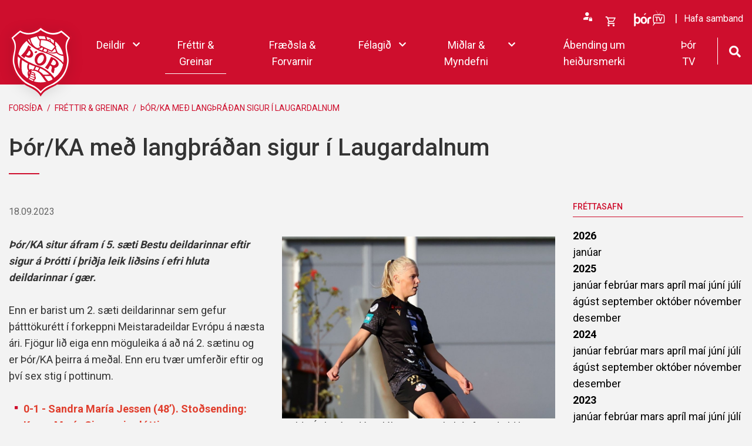

--- FILE ---
content_type: text/html; charset=UTF-8
request_url: https://www.thorsport.is/is/frettir-greinar/category/1/thorka-med-langthradan-sigur-i-laugardalnum
body_size: 8064
content:
<!DOCTYPE html>
<!--
		Stefna ehf. - Moya Vefumsjónarkerfi
		- - - - - - - - - - - - - - - - - -
		http://www.moya.is
		Moya - útgáfa 1.16.2		- - - - - - - - - - - - - - - - - -
-->
<html xmlns="http://www.w3.org/1999/xhtml" lang="is">
<head>
    <meta http-equiv="X-UA-Compatible" content="IE=edge">
    <meta name="viewport" content="width=device-width, initial-scale=1.0">
    	<meta charset="UTF-8">
	<meta name="author" content="Þór" >
	<meta name="generator" content="Moya 1.16.2" >
	<meta name="theme-color" content="#ce0e2d" >
	<meta name="apple-mobile-web-app-title" content="Þór" >
	<meta name="application-name" content="Þór" >
	<meta name="msapplication-config" content="/static/files/logo/favicon/browserconfig.xml" >
    	<meta property="og:title" content="&THORN;&oacute;r/KA me&eth; lang&thorn;r&aacute;&eth;an sigur &iacute; Laugardalnum">
	<meta property="og:image" content="https://www.thorsport.is/static/news/thtr13881-hoj.jpg?v=1768736743">
	<meta property="og:url" content="https://www.thorsport.is/is/frettir-greinar/thorka-med-langthradan-sigur-i-laugardalnum">
	<meta property="og:site_name" content="&THORN;&oacute;r">
	<meta property="og:updated_time" content="1695069150">
	<meta property="og:image:width" content="1772">
	<meta property="og:image:height" content="1181">
	<meta property="og:locale" content="is_IS">
	<meta property="og:type" content="article">

    	<title>Þór/KA með langþráðan sigur í Laugardalnum | Þór</title>
    	<!-- Google Tag Manager -->
	<script>(function(w,d,s,l,i){w[l]=w[l]||[];w[l].push({'gtm.start':
	new Date().getTime(),event:'gtm.js'});var f=d.getElementsByTagName(s)[0],
	j=d.createElement(s),dl=l!='dataLayer'?'&l='+l:'';j.async=true;j.src=
	'https://www.googletagmanager.com/gtm.js?id='+i+dl;f.parentNode.insertBefore(j,f);
	})(window,document,'script','dataLayer','GTM-PSF77SG');</script>
	<!-- End Google Tag Manager -->
    <link href="/static/themes/2020/theme.css?v=bf5ca3f04a" rel="stylesheet" media="all" type="text/css" />
	<script type="text/javascript" src="https://assets.inplayer.com/paywall/v3/paywall.min.js"></script>
        	<link href="/is/feed" rel="alternate" type="application/rss+xml" title="RSS - Fréttir" >
	<link href="/is/frettir-greinar/thorka-med-langthradan-sigur-i-laugardalnum" rel="canonical" >
	<link href="/favicon.ico" rel="icon" type="image/x-icon" >
	<link href="/favicon.ico" rel="shortcut icon" type="image/x-icon" >
	<link href="/static/files/logo/favicon/apple-touch-icon.png" rel="apple-touch-icon" sizes="180x180" >
	<link href="/static/files/logo/favicon/favicon-32x32.png" rel="icon" sizes="32x32" >
	<link href="/static/files/logo/favicon/favicon-16x16.png" rel="icon" sizes="16x16" >
	<link href="/static/files/logo/favicon/site.webmanifest" rel="manifest" >
	<link href="/static/files/logo/favicon/safari-pinned-tab.svg" rel="mask-icon" color="#ffffff" >
	<link href="https://fonts.googleapis.com/css?family=Roboto:300,400,500,500,700|Roboto Condensed:400" media="all" rel="stylesheet" type="text/css" >
    	<style type="text/css" media="screen">
		<!--
		:root {--color-first: #ce0e2d;--color-first-rgb: 206,14,45;--color-first-dark-rgb: 155,11,34;--color-second: #000000;--color-second-rgb: 0,0,0;--color-second-dark-rgb: 0,0,0;--color-third: #000000;--color-third-rgb: 0,0,0;--color-third-dark-rgb: 0,0,0;--font-family-body:Roboto;--font-family-headings:Roboto Condensed;--font-family-heading-weight:400;--font-weight-light:300;--font-weight-normal:400;--font-weight-medium:500;--font-weight-semibold:500;--font-weight-bold:700}
		-->
	</style>
</head>
<body class="news view_single has-dropdown-menu is" data-static-version="1768736743">
<!-- Google Tag Manager (noscript) -->
	<noscript><iframe src="https://www.googletagmanager.com/ns.html?id=GTM-PSF77SG"
	height="0" width="0" style="display:none;visibility:hidden"></iframe></noscript>
	<!-- End Google Tag Manager (noscript) -->
<div id="page">
    <header>
        <a href="#main" id="skipToMain" class="sr-only sr-only-focusable">Fara í efni</a>

        
        <div class="contentWrap">
            <div class="logo">
                <a href="/">
                    <img src="/static/files/logo/logo.svg" alt="">
                </a>
            </div>
            <button id="mainmenuToggle" aria-label="Opna/loka valmynd"
                    aria-haspopup="true" aria-controls="mainmenu">
                <span class="first"></span>
                <span class="middle"></span>
                <span class="last"></span>
            </button>
            <div id="mainmenu"
				 data-moya-component="ext.mobilemenu"
				 aria-label="Valmynd">
				<ul class="menu mmLevel1 " id="mmm-5"><li class="ele-deildir si level1 children"><a href="/"><span>Deildir</span>
</a>
<ul class="menu mmLevel2"><li class="ele-handbolti si level2 children"><a href="/handbolti"><span>Handbolti</span>
</a>
<ul class="menu mmLevel3 "><li class="ele-aefingatafla takki si level3 children first ord-1"><a href="/handbolti/aefingatafla"><span>&AElig;fingatafla</span></a><ul class="menu mmLevel4 " id="mmm-53"><li class="ele-aefingatafla-2022-2023 si level4 children first last ord-1"><a href="/handbolti/aefingatafla/aefingatafla-2022-2023"><span>&AElig;fingatafla 2022-2023</span></a><ul class="menu mmLevel5 " id="mmm-141"><li class="ele-aefingartafla-2023-2024 si level5 first last ord-1"><a href="/handbolti/aefingatafla/aefingatafla-2022-2023/aefingartafla-2023-2024"><span>&AElig;fingartafla 2023-2024</span></a></li></ul></li></ul></li><li class="ele-aefingagjold si level3 ord-2"><a href="/handbolti/aefingagjold"><span>&AElig;fingagj&ouml;ld og skr&aacute;ning</span></a></li><li class="ele-thjalfarar si level3 ord-3"><a href="/handbolti/thjalfarar"><span>&THORN;j&aacute;lfarar</span></a></li><li class="ele-stjorn si level3 ord-4"><a href="/handbolti/stjorn"><span>Stj&oacute;rn</span></a></li><li class="ele-unglingarad si level3 ord-5"><a href="/handbolti/unglingarad"><span>Unglingar&aacute;&eth;</span></a></li><li class="ele-handbok si level3 ord-6"><a href="/handbolti/handbok"><span>Handb&oacute;k</span></a></li><li class="ele-aefingatafla-kathor-stelpur takki si level3 ord-7"><a href="/handbolti/aefingatafla-kathor-stelpur"><span>&AElig;fingatafla KA/&THORN;&oacute;r</span></a></li><li class="ele-handboltaruta si level3 last ord-8"><a href="/handbolti/handboltaruta"><span>Handboltar&uacute;ta</span></a></li></ul></li>

<li class="ele-korfubolti si level2 children"><a href="/korfubolti"><span>Körfubolti</span>
</a>
<ul class="menu mmLevel3 "><li class="ele-aefingatafla takki si level3 first ord-1"><a href="/korfubolti/aefingatafla"><span>&AElig;fingatafla</span></a></li><li class="ele-aefingagjold-og-skraning si level3 ord-2"><a href="/korfubolti/aefingagjold-og-skraning"><span>&AElig;fingagj&ouml;ld og skr&aacute;ning</span></a></li><li class="ele-thjalfarar si level3 ord-3"><a href="/korfubolti/thjalfarar"><span>&THORN;j&aacute;lfarar</span></a></li><li class="ele-stjorn si level3 ord-4"><a href="/korfubolti/stjorn"><span>Stj&oacute;rn</span></a></li><li class="ele-unglingarad si level3 ord-5"><a href="/korfubolti/unglingarad"><span>Unglingar&aacute;&eth;</span></a></li><li class="ele-handbok si level3 ord-6"><a href="/korfubolti/handbok"><span>Handb&oacute;k</span></a></li><li class="ele-arskort si level3 last ord-7"><a href="/korfubolti/arskort"><span>Styrktarkl&uacute;bbur k&ouml;rfunnar - Sj&ouml;tti ma&eth;urinn</span></a></li></ul></li>

<li class="ele-knattspyrna si level2 children"><a href="/knattspyrna"><span>Knattspyrna</span>
</a>
<ul class="menu mmLevel3 "><li class="ele-aefingatafla takki si level3 first ord-1"><a href="/knattspyrna/aefingatafla"><span>&AElig;fingatafla</span></a></li><li class="ele-aefingagjold-og-skraning si level3 ord-2"><a href="/knattspyrna/aefingagjold-og-skraning"><span>&AElig;fingagj&ouml;ld og skr&aacute;ning</span></a></li><li class="ele-thjalfarar si level3 ord-3"><a href="/knattspyrna/thjalfarar"><span>&THORN;j&aacute;lfarar</span></a></li><li class="ele-stjorn si level3 ord-4"><a href="/knattspyrna/stjorn"><span>Stj&oacute;rn</span></a></li><li class="ele-unglingarad si level3 ord-5"><a href="/knattspyrna/unglingarad"><span>Unglingar&aacute;&eth;</span></a></li><li class="ele-handbok si level3 ord-6"><a href="/knattspyrna/handbok"><span>Handb&oacute;k</span></a></li><li class="ele-kvennarad-thorka si level3 ord-7"><a href="/knattspyrna/kvennarad-thorka"><span>Stj&oacute;rn &THORN;&oacute;rs/KA</span></a></li><li class="ele-foreldrabaeklingur-ksi si level3 ord-8"><a href="https://www.ksi.is/library/Skrar/Fraedsla/Foreldrab%C3%A6klingur%20KS%C3%8D%204%20tungum%C3%A1l.pdf" target="_blank"><span>Foreldrab&aelig;klingur KS&Iacute;</span></a></li><li class="ele-arsreikningur-knattspyrnudeildar si level3 ord-9"><a href="/knattspyrna/arsreikningur-knattspyrnudeildar"><span>&Aacute;rsreikningur knattspyrnudeildar</span></a></li><li class="ele-godamot si level3 last ord-10"><a href="/knattspyrna/godamot"><span>Go&eth;am&oacute;t &THORN;&oacute;rs</span></a></li></ul></li>

<li class="ele-pilukast si level2 children"><a href="/pilukast"><span>Pílukast</span>
</a>
<ul class="menu mmLevel3 "><li class="ele-aefingagjold-og-skraning-idkenda si level3 first ord-1"><a href="/pilukast/aefingagjold-og-skraning-idkenda"><span>&AElig;fingagj&ouml;ld og skr&aacute;ning</span></a></li><li class="ele-stjorn si level3 ord-2"><a href="/pilukast/stjorn"><span>Stj&oacute;rn</span></a></li><li class="ele-handbok si level3 last ord-3"><a href="/pilukast/handbok"><span>Handb&oacute;k</span></a></li></ul></li>

<li class="ele-taekwondo si level2 children"><a href="/taekwondo"><span>Taekwondo</span>
</a>
<ul class="menu mmLevel3 "><li class="ele-aefingagjold-og-skraning-idkenda si level3 first ord-1"><a href="/taekwondo/aefingagjold-og-skraning-idkenda"><span>&AElig;fingagj&ouml;ld og skr&aacute;ning</span></a></li><li class="ele-stjorn si level3 ord-2"><a href="/taekwondo/stjorn"><span>Stj&oacute;rn</span></a></li><li class="ele-handbok si level3 last ord-3"><a href="/taekwondo/handbok"><span>Handb&oacute;k</span></a></li></ul></li>

<li class="ele-hnefaleikar si level2 children"><a href="/hnefaleikar"><span>Hnefaleikar</span>
</a>
<ul class="menu mmLevel3 "><li class="ele-aefingatafla si level3 first ord-1"><a href="/hnefaleikar/aefingatafla"><span>&AElig;fingatafla</span></a></li><li class="ele-aefingagjold-og-skraning si level3 ord-2"><a href="/hnefaleikar/aefingagjold-og-skraning"><span>&AElig;fingagj&ouml;ld og skr&aacute;ning</span></a></li><li class="ele-stjorn si level3 ord-3"><a href="/hnefaleikar/stjorn"><span>Stj&oacute;rn</span></a></li><li class="ele-handbok si level3 last ord-4"><a href="/hnefaleikar/handbok"><span>Handb&oacute;k</span></a></li></ul></li>

<li class="ele-keila si level2 children"><a href="/keila"><span>Keila</span>
</a>
<ul class="menu mmLevel3 "><li class="ele-stjorn si level3 first last ord-1"><a href="/keila/stjorn"><span>Stj&oacute;rn</span></a></li></ul></li>

<li class="ele-rafithrottir si level2 children"><a href="/rafithrottir"><span>Rafíþróttir</span>
</a>
<ul class="menu mmLevel3 "><li class="ele-aefingagjold-og-skraning si level3 first ord-1"><a href="/rafithrottir/aefingagjold-og-skraning"><span>&AElig;fingagj&ouml;ld og skr&aacute;ning</span></a></li><li class="ele-stjorn si level3 ord-2"><a href="/rafithrottir/stjorn"><span>Stj&oacute;rn</span></a></li><li class="ele-handbok si level3 last ord-3"><a href="/rafithrottir/handbok"><span>Handb&oacute;k</span></a></li></ul></li>

<li class="ele-Pollamot si level2 children"><a href="/Pollamot"><span>Pollamót Samskipa</span>
</a>
<ul class="menu mmLevel3 "><li class="ele-is si level3 selectedLevel3 children first ord-1"><a href="/is"><span>Fors&iacute;&eth;a</span></a><ul class="menu mmLevel4 " id="mmm-5"><li class="ele-frettir-greinar si level4 selectedLevel4 first active ord-1"><a href="/is/frettir-greinar"><span>Fr&eacute;ttir &amp; Greinar</span></a></li><li class="ele-fraedsla-forvarnir si level4 ord-2"><a href="/is/fraedsla-forvarnir"><span>Fr&aelig;&eth;sla &amp; Forvarnir</span></a></li><li class="ele-felagid si level4 children goto ord-3"><a href="/is/felagid"><span>F&eacute;lagi&eth;</span></a><ul class="menu mmLevel5 " id="mmm-15"><li class="ele-starfsfolk si level5 first ord-1"><a href="/is/felagid/starfsfolk"><span>Starfsf&oacute;lk </span></a></li><li class="ele-adalstjorn si level5 ord-2"><a href="/is/felagid/adalstjorn"><span>A&eth;alstj&oacute;rn</span></a></li><li class="ele-getraunathjonusta-thors si level5 ord-3"><a href="/is/felagid/getraunathjonusta-thors"><span>Getrauna&thorn;j&oacute;nusta &THORN;&oacute;rs</span></a></li><li class="ele-thorssvaedid si level5 ord-4"><a href="/is/felagid/thorssvaedid"><span>&THORN;&oacute;rssv&aelig;&eth;i&eth;</span></a></li><li class="ele-thorsmerkid-logo si level5 ord-5"><a href="/is/felagid/thorsmerkid-logo"><span>&THORN;&oacute;rsmerki&eth; (logo)</span></a></li><li class="ele-sagan-og-heidursmerki si level5 ord-6"><a href="/is/felagid/sagan-og-heidursmerki"><span>Sagan og hei&eth;ursmerki</span></a></li><li class="ele-ithrottafolk-thors si level5 ord-7"><a href="/is/felagid/ithrottafolk-thors"><span>&Iacute;&thorn;r&oacute;ttaf&oacute;lk &THORN;&oacute;rs</span></a></li><li class="ele-log-thors si level5 ord-8"><a href="/is/felagid/log-thors"><span>L&ouml;g &THORN;&oacute;rs</span></a></li><li class="ele-fyrirmyndarfelag-isi si level5 ord-9"><a href="/is/felagid/fyrirmyndarfelag-isi"><span>Fyrirmyndarf&eacute;lag &Iacute;S&Iacute;</span></a></li><li class="ele-handbok-adalstjornar-thors si level5 ord-10"><a href="/is/felagid/handbok-adalstjornar-thors"><span>Handb&oacute;k a&eth;alstj&oacute;rnar &THORN;&oacute;rs</span></a></li><li class="ele-arsskyrslur si level5 last ord-11"><a href="/is/felagid/arsskyrslur"><span>&Aacute;rssk&yacute;rslur</span></a></li></ul></li><li class="ele-midlar-myndefni si level4 children goto ord-4"><a href="/is/midlar-myndefni"><span>Mi&eth;lar &amp; Myndefni</span></a><ul class="menu mmLevel5 " id="mmm-127"><li class="ele-samfelagsmidlar si level5 first ord-1"><a href="/is/midlar-myndefni/samfelagsmidlar"><span>Samf&eacute;lagsmi&eth;lar</span></a></li><li class="ele-sjonvarpsstod-thors si level5 ord-2"><a href="/is/midlar-myndefni/sjonvarpsstod-thors"><span>Sj&oacute;nvarpsst&ouml;&eth; &THORN;&oacute;rs</span></a></li><li class="ele-thorshladvarpid si level5 ord-3"><a href="/is/midlar-myndefni/thorshladvarpid"><span>&THORN;&oacute;rshla&eth;varpi&eth;</span></a></li><li class="ele-myndaalbum si level5 ord-4"><a href="/is/midlar-myndefni/myndaalbum"><span>Myndaalb&uacute;m</span></a></li><li class="ele-vertidarlok-knattspyrnudeildar-2022 si level5 last ord-5"><a href="/is/midlar-myndefni/vertidarlok-knattspyrnudeildar-2022"><span>Vert&iacute;&eth;arlok Knattspyrnudeildar 2022</span></a></li></ul></li><li class="ele-abending-um-heidursmerki si level4 ord-5"><a href="/is/abending-um-heidursmerki"><span>&Aacute;bending um hei&eth;ursmerki</span></a></li><li class="ele-thor-tv si level4 last ord-6"><a href="/is/thor-tv"><span>&THORN;&oacute;r TV</span></a></li></ul></li><li class="ele-handbolti si level3 children ord-2"><a href="/handbolti"><span>Handbolti</span></a><ul class="menu mmLevel4 " id="mmm-19"><li class="ele-aefingatafla takki si level4 children first ord-1"><a href="/handbolti/aefingatafla"><span>&AElig;fingatafla</span></a><ul class="menu mmLevel5 " id="mmm-53"><li class="ele-aefingatafla-2022-2023 si level5 children first last ord-1"><a href="/handbolti/aefingatafla/aefingatafla-2022-2023"><span>&AElig;fingatafla 2022-2023</span></a><ul class="menu mmLevel6 " id="mmm-141"><li class="ele-aefingartafla-2023-2024 si level6 first last ord-1"><a href="/handbolti/aefingatafla/aefingatafla-2022-2023/aefingartafla-2023-2024"><span>&AElig;fingartafla 2023-2024</span></a></li></ul></li></ul></li><li class="ele-aefingagjold si level4 ord-2"><a href="/handbolti/aefingagjold"><span>&AElig;fingagj&ouml;ld og skr&aacute;ning</span></a></li><li class="ele-thjalfarar si level4 ord-3"><a href="/handbolti/thjalfarar"><span>&THORN;j&aacute;lfarar</span></a></li><li class="ele-stjorn si level4 ord-4"><a href="/handbolti/stjorn"><span>Stj&oacute;rn</span></a></li><li class="ele-unglingarad si level4 ord-5"><a href="/handbolti/unglingarad"><span>Unglingar&aacute;&eth;</span></a></li><li class="ele-handbok si level4 ord-6"><a href="/handbolti/handbok"><span>Handb&oacute;k</span></a></li><li class="ele-aefingatafla-kathor-stelpur takki si level4 ord-7"><a href="/handbolti/aefingatafla-kathor-stelpur"><span>&AElig;fingatafla KA/&THORN;&oacute;r</span></a></li><li class="ele-handboltaruta si level4 last ord-8"><a href="/handbolti/handboltaruta"><span>Handboltar&uacute;ta</span></a></li></ul></li><li class="ele-korfubolti si level3 children ord-3"><a href="/korfubolti"><span>K&ouml;rfubolti</span></a><ul class="menu mmLevel4 " id="mmm-22"><li class="ele-aefingatafla takki si level4 first ord-1"><a href="/korfubolti/aefingatafla"><span>&AElig;fingatafla</span></a></li><li class="ele-aefingagjold-og-skraning si level4 ord-2"><a href="/korfubolti/aefingagjold-og-skraning"><span>&AElig;fingagj&ouml;ld og skr&aacute;ning</span></a></li><li class="ele-thjalfarar si level4 ord-3"><a href="/korfubolti/thjalfarar"><span>&THORN;j&aacute;lfarar</span></a></li><li class="ele-stjorn si level4 ord-4"><a href="/korfubolti/stjorn"><span>Stj&oacute;rn</span></a></li><li class="ele-unglingarad si level4 ord-5"><a href="/korfubolti/unglingarad"><span>Unglingar&aacute;&eth;</span></a></li><li class="ele-handbok si level4 ord-6"><a href="/korfubolti/handbok"><span>Handb&oacute;k</span></a></li><li class="ele-arskort si level4 last ord-7"><a href="/korfubolti/arskort"><span>Styrktarkl&uacute;bbur k&ouml;rfunnar - Sj&ouml;tti ma&eth;urinn</span></a></li></ul></li><li class="ele-knattspyrna si level3 children ord-4"><a href="/knattspyrna"><span>Knattspyrna</span></a><ul class="menu mmLevel4 " id="mmm-25"><li class="ele-aefingatafla takki si level4 first ord-1"><a href="/knattspyrna/aefingatafla"><span>&AElig;fingatafla</span></a></li><li class="ele-aefingagjold-og-skraning si level4 ord-2"><a href="/knattspyrna/aefingagjold-og-skraning"><span>&AElig;fingagj&ouml;ld og skr&aacute;ning</span></a></li><li class="ele-thjalfarar si level4 ord-3"><a href="/knattspyrna/thjalfarar"><span>&THORN;j&aacute;lfarar</span></a></li><li class="ele-stjorn si level4 ord-4"><a href="/knattspyrna/stjorn"><span>Stj&oacute;rn</span></a></li><li class="ele-unglingarad si level4 ord-5"><a href="/knattspyrna/unglingarad"><span>Unglingar&aacute;&eth;</span></a></li><li class="ele-handbok si level4 ord-6"><a href="/knattspyrna/handbok"><span>Handb&oacute;k</span></a></li><li class="ele-kvennarad-thorka si level4 ord-7"><a href="/knattspyrna/kvennarad-thorka"><span>Stj&oacute;rn &THORN;&oacute;rs/KA</span></a></li><li class="ele-foreldrabaeklingur-ksi si level4 ord-8"><a href="https://www.ksi.is/library/Skrar/Fraedsla/Foreldrab%C3%A6klingur%20KS%C3%8D%204%20tungum%C3%A1l.pdf" target="_blank"><span>Foreldrab&aelig;klingur KS&Iacute;</span></a></li><li class="ele-arsreikningur-knattspyrnudeildar si level4 ord-9"><a href="/knattspyrna/arsreikningur-knattspyrnudeildar"><span>&Aacute;rsreikningur knattspyrnudeildar</span></a></li><li class="ele-godamot si level4 last ord-10"><a href="/knattspyrna/godamot"><span>Go&eth;am&oacute;t &THORN;&oacute;rs</span></a></li></ul></li><li class="ele-pilukast si level3 children ord-5"><a href="/pilukast"><span>P&iacute;lukast</span></a><ul class="menu mmLevel4 " id="mmm-28"><li class="ele-aefingagjold-og-skraning-idkenda si level4 first ord-1"><a href="/pilukast/aefingagjold-og-skraning-idkenda"><span>&AElig;fingagj&ouml;ld og skr&aacute;ning</span></a></li><li class="ele-stjorn si level4 ord-2"><a href="/pilukast/stjorn"><span>Stj&oacute;rn</span></a></li><li class="ele-handbok si level4 last ord-3"><a href="/pilukast/handbok"><span>Handb&oacute;k</span></a></li></ul></li><li class="ele-taekwondo si level3 children ord-6"><a href="/taekwondo"><span>Taekwondo</span></a><ul class="menu mmLevel4 " id="mmm-31"><li class="ele-aefingagjold-og-skraning-idkenda si level4 first ord-1"><a href="/taekwondo/aefingagjold-og-skraning-idkenda"><span>&AElig;fingagj&ouml;ld og skr&aacute;ning</span></a></li><li class="ele-stjorn si level4 ord-2"><a href="/taekwondo/stjorn"><span>Stj&oacute;rn</span></a></li><li class="ele-handbok si level4 last ord-3"><a href="/taekwondo/handbok"><span>Handb&oacute;k</span></a></li></ul></li><li class="ele-hnefaleikar si level3 children ord-7"><a href="/hnefaleikar"><span>Hnefaleikar</span></a><ul class="menu mmLevel4 " id="mmm-34"><li class="ele-aefingatafla si level4 first ord-1"><a href="/hnefaleikar/aefingatafla"><span>&AElig;fingatafla</span></a></li><li class="ele-aefingagjold-og-skraning si level4 ord-2"><a href="/hnefaleikar/aefingagjold-og-skraning"><span>&AElig;fingagj&ouml;ld og skr&aacute;ning</span></a></li><li class="ele-stjorn si level4 ord-3"><a href="/hnefaleikar/stjorn"><span>Stj&oacute;rn</span></a></li><li class="ele-handbok si level4 last ord-4"><a href="/hnefaleikar/handbok"><span>Handb&oacute;k</span></a></li></ul></li><li class="ele-keila si level3 children ord-8"><a href="/keila"><span>Keila</span></a><ul class="menu mmLevel4 " id="mmm-37"><li class="ele-stjorn si level4 first last ord-1"><a href="/keila/stjorn"><span>Stj&oacute;rn</span></a></li></ul></li><li class="ele-rafithrottir si level3 children ord-9"><a href="/rafithrottir"><span>Raf&iacute;&thorn;r&oacute;ttir</span></a><ul class="menu mmLevel4 " id="mmm-40"><li class="ele-aefingagjold-og-skraning si level4 first ord-1"><a href="/rafithrottir/aefingagjold-og-skraning"><span>&AElig;fingagj&ouml;ld og skr&aacute;ning</span></a></li><li class="ele-stjorn si level4 ord-2"><a href="/rafithrottir/stjorn"><span>Stj&oacute;rn</span></a></li><li class="ele-handbok si level4 last ord-3"><a href="/rafithrottir/handbok"><span>Handb&oacute;k</span></a></li></ul></li><li class="ele-pollamot-1 si level3 last ord-10"><a href="/pollamot-1"><span>Pollam&oacute;t Samskipa</span></a></li></ul></li>
</ul>
</li>
<li class="ele-frettir-greinar si level1 selectedLevel1 first active ord-1"><a href="/is/frettir-greinar"><span>Fr&eacute;ttir &amp; Greinar</span></a></li><li class="ele-fraedsla-forvarnir si level1 ord-2"><a href="/is/fraedsla-forvarnir"><span>Fr&aelig;&eth;sla &amp; Forvarnir</span></a></li><li class="ele-felagid si level1 children goto ord-3"><a href="/is/felagid"><span>F&eacute;lagi&eth;</span></a><ul class="menu mmLevel2 " id="mmm-15"><li class="ele-starfsfolk si level2 first ord-1"><a href="/is/felagid/starfsfolk"><span>Starfsf&oacute;lk </span></a></li><li class="ele-adalstjorn si level2 ord-2"><a href="/is/felagid/adalstjorn"><span>A&eth;alstj&oacute;rn</span></a></li><li class="ele-getraunathjonusta-thors si level2 ord-3"><a href="/is/felagid/getraunathjonusta-thors"><span>Getrauna&thorn;j&oacute;nusta &THORN;&oacute;rs</span></a></li><li class="ele-thorssvaedid si level2 ord-4"><a href="/is/felagid/thorssvaedid"><span>&THORN;&oacute;rssv&aelig;&eth;i&eth;</span></a></li><li class="ele-thorsmerkid-logo si level2 ord-5"><a href="/is/felagid/thorsmerkid-logo"><span>&THORN;&oacute;rsmerki&eth; (logo)</span></a></li><li class="ele-sagan-og-heidursmerki si level2 ord-6"><a href="/is/felagid/sagan-og-heidursmerki"><span>Sagan og hei&eth;ursmerki</span></a></li><li class="ele-ithrottafolk-thors si level2 ord-7"><a href="/is/felagid/ithrottafolk-thors"><span>&Iacute;&thorn;r&oacute;ttaf&oacute;lk &THORN;&oacute;rs</span></a></li><li class="ele-log-thors si level2 ord-8"><a href="/is/felagid/log-thors"><span>L&ouml;g &THORN;&oacute;rs</span></a></li><li class="ele-fyrirmyndarfelag-isi si level2 ord-9"><a href="/is/felagid/fyrirmyndarfelag-isi"><span>Fyrirmyndarf&eacute;lag &Iacute;S&Iacute;</span></a></li><li class="ele-handbok-adalstjornar-thors si level2 ord-10"><a href="/is/felagid/handbok-adalstjornar-thors"><span>Handb&oacute;k a&eth;alstj&oacute;rnar &THORN;&oacute;rs</span></a></li><li class="ele-arsskyrslur si level2 last ord-11"><a href="/is/felagid/arsskyrslur"><span>&Aacute;rssk&yacute;rslur</span></a></li></ul></li><li class="ele-midlar-myndefni si level1 children goto ord-4"><a href="/is/midlar-myndefni"><span>Mi&eth;lar &amp; Myndefni</span></a><ul class="menu mmLevel2 " id="mmm-127"><li class="ele-samfelagsmidlar si level2 first ord-1"><a href="/is/midlar-myndefni/samfelagsmidlar"><span>Samf&eacute;lagsmi&eth;lar</span></a></li><li class="ele-sjonvarpsstod-thors si level2 ord-2"><a href="/is/midlar-myndefni/sjonvarpsstod-thors"><span>Sj&oacute;nvarpsst&ouml;&eth; &THORN;&oacute;rs</span></a></li><li class="ele-thorshladvarpid si level2 ord-3"><a href="/is/midlar-myndefni/thorshladvarpid"><span>&THORN;&oacute;rshla&eth;varpi&eth;</span></a></li><li class="ele-myndaalbum si level2 ord-4"><a href="/is/midlar-myndefni/myndaalbum"><span>Myndaalb&uacute;m</span></a></li><li class="ele-vertidarlok-knattspyrnudeildar-2022 si level2 last ord-5"><a href="/is/midlar-myndefni/vertidarlok-knattspyrnudeildar-2022"><span>Vert&iacute;&eth;arlok Knattspyrnudeildar 2022</span></a></li></ul></li><li class="ele-abending-um-heidursmerki si level1 ord-5"><a href="/is/abending-um-heidursmerki"><span>&Aacute;bending um hei&eth;ursmerki</span></a></li><li class="ele-thor-tv si level1 last ord-6"><a href="/is/thor-tv"><span>&THORN;&oacute;r TV</span></a></li></ul>            </div>
			<div id="searchBox" role="search" class="toggle width">
				<a href="#" id="searchToggle" aria-label="Opna leit">
					<i class="fas fa-search" aria-hidden="true"></i>
				</a>
				<form id="searchForm" name="searchForm" method="get" action="/is/leit">
<div id="elm_q" class="elm_text elm">
<span class="lmnt"><input type="text" name="q" id="q" value="" placeholder="Leita" class="text searchQ"></span></div>
<div id="elm_submit" class="elm_submit elm">
<input type="submit" id="searchSubmit" value="Leita"></div></form>			</div>
            <div id="qn">
				<div id="storeQn" class="box"><div class="boxText">
            		<div class="qnButtons">
			<button data-moya-component="store.login-btn" data-dialog="#storeLoginDropdown" class="openLogin btn-storeQn"></button>
												</div>
	        		<div id="storeLoginDropdown">
			<form action="/is/vefverslun/innskraning?r=/is/frettir-greinar/category/1/thorka-med-langthradan-sigur-i-laugardalnum" method="post" class="storeQnLoginForm">
				<label for="storeQnLoginEmail" class="sr-only">Netfang</label>
				<input type="text" name="email" id="storeQnLoginEmail" placeholder="Netfang" autocomplete="username">
				<label for="storeQnLoginPass" class="sr-only">Lykilorð</label>
				<input type="password" name="password" id="storeQnLoginPass" placeholder="Lykilorð" autocomplete="current-password">
				<button class="btn-storeQn btn btn-primary" type="submit">Innskráning</button>
			</form>
			<div class="dropdownLinks">
				<a class="storeRecover"  href="/is/vefverslun/gleymt-lykilord"><span>Endurheimta lykilorð</span></a>
				<a class="storeRegisterMobile"  href="/is/vefverslun/nyskraning">Nýskráning</a>
			</div>
		</div>
	    </div>
</div>
				<div id="storeBagToggler">
					    <button class="storeShoppingBagToggler"
            data-moya-component="store.shopping-bag"
            data-dialog="#storeShoppingBag"
            data-dialog-close="#storeShoppingBag .close"
            data-toggler=".storeShoppingBagToggler"
            data-item-selector=".storeShoppingBagItem">
        		<span class="icon" aria-hidden="true">
		</span>
	        <span class="label">Opna körfu</span>
        <span class="count">
            <span class="value empty">
                0
            </span>
        </span>
    </button>
				</div>
				<div id="storeShoppingBag" class="box"><div class="boxText">        		<div class="header">
					<h2>Karfan þín</h2>
							<button class="close">
									<span class="label">Loka körfu</span>
													<span class="icon" aria-hidden="true">
						<img src="/static/local/store/icons/v3/cart-close.svg" />

					</span>
							</button>
			</div>

    <div class="content">
                    <div class="emptyNotice">
	<p>Karfan er tóm.</p>
</div>

            </div>

</div>
</div>
				<ul class="menu mmLevel1 " id="qn-5"><li class="ele-thortv qn si level1 first ord-1"><a href="https://watch.livey.events/channels/ca8f25a1-7133-4863-ae65-61693dcbc59a" target="_blank"><span>&THORN;&oacute;rTv</span></a></li><li class="ele-hafa-samband qn si level1 last ord-2"><a href="/is/hafa-samband"><span>Hafa samband</span></a></li></ul>            </div>
        </div>
            </header>
        <div id="contentContainer">
                    <nav id="breadcrumbsWrap" aria-label="Brauðmolar">
                
<div id="breadcrumbs" class="box">
	
        <div class="boxText">
		<a href="/is" class="first">Forsíða</a><span class="sep"> / </span><a href="/is/frettir-greinar">Fréttir & Greinar</a><span class="sep"> / </span><a href="/is/frettir-greinar/thorka-med-langthradan-sigur-i-laugardalnum" class="last">Þór/KA með langþráðan sigur í Laugardalnum</a>
	</div>
</div>            </nav>
            <div id="subpageBanner">
                            </div>
                <div class="contentWrap">
            <div class="row">
                <div id="main" role="main">

                                            <div class="boxTitle"><h1>Þór/KA með langþráðan sigur í Laugardalnum</h1></div>                                                                                    
<div id="news" class="box">
	
        <div class="boxText">
		<div class="entry hasImage">
	<div class="entryInfo">
			<span class="date">
					18.09.2023			</span>
	</div>
	<div class="entryContent">
					<div class="entryImage mceAlignRight">
				<a href="/static/news/lg/thtr13881-hoj.jpg?v=1" class="fancybox">
					<img alt="Hulda Ósk Jónsdóttir lék sinn 150. leik í efstu deild þegar Þór/KA mætti Þrótti í Laugardalnum í gær&hellip;" src="https://static.stefna.is/moya/images/1.png" class="responsive" data-src="/static/news/md/thtr13881-hoj.jpg" data-md="/static/news/md/thtr13881-hoj.jpg" data-sm="/static/news/sm/thtr13881-hoj.jpg" data-xs="/static/news/xs/thtr13881-hoj.jpg" />
				</a>
									<div class="entryImageText">Hulda Ósk Jónsdóttir lék sinn 150. leik í efstu deild þegar Þór/KA mætti Þrótti í Laugardalnum í gær. Mynd: Þórir Tryggva.<br />
- - -</div>
							</div>
				<p><em><strong>Þór/KA situr áfram í 5. sæti Bestu deildarinnar eftir sigur á Þrótti í þriðja leik liðsins í efri hluta deildarinnar í gær.</strong></em></p>
<p>Enn er barist um 2. sæti deildarinnar sem gefur þátttökurétt í forkeppni Meistaradeildar Evrópu á næsta ári. Fjögur lið eiga enn möguleika á að ná 2. sætinu og er Þór/KA þeirra á meðal. Enn eru tvær umferðir eftir og því sex stig í pottinum.</p>
<ul>
<li><span style="color: #e03e2d;"><strong>0-1 - Sandra María Jessen (48’). Stoðsending: Karen María Sigurgeirsdóttir.</strong></span></li>
<li><span style="color: #e03e2d;"><strong>0-2 - Jakobína Hjörvarsdóttir (70’).</strong></span></li>
</ul>
<p>Þrátt fyrir mörg tækifæri og tilraunir tókst hvorugu liðinu að skora í fyrri hálfleik. Það leið þó ekki á löngu eftir að flautað var til leiks í seinni hálfleik þar til Sandra María Jessen skoraði. Þór/KA vann þá boltann á miðjum vellinum, Karen María Sigurgeirsdóttir var fljót að átta sig og sendi háan bolta yfir til vinstri þar sem Sandra María tók við honum og skoraði af vítateigslínu.</p>
<p>Jakobína Hjörvarsdóttir bætti við öðru marki á 70. mínútu þegar hún tók aukaspyrnu af um 40 metra færi. Boltinn lenti inni í teignum og skoppaði þaðan í stöng og inn, fram hjá leikmönnum beggja liða.</p>
<ul>
<li><span style="color: #e03e2d;"><strong style="font-family: var(--font-family-body);"><a style="color: #e03e2d;" href="https://www.ksi.is/mot/stakt-mot/?motnumer=44442">Besta deild kvenna - Efri hluti - 2023 - (ksi.is)</a></strong></span></li>
<li><span style="color: #e03e2d;"><strong style="font-family: var(--font-family-body);"><a style="color: #e03e2d;" href="https://www.ksi.is/mot/leikskyrsla/?leikur=621554">Leikskýrsla: Þróttur R. - Þór/KA - (ksi.is)</a></strong></span></li>
</ul>
<p><strong>Tólf dagar í næsta leik, en næg verkefni</strong></p>
<p>Nú er fram undan landsleikjahlé og næsti leikur Þórs/KA er ekki fyrr en laugardaginn 30. september þegar við fáum Stjörnuna í heimsókn.</p>
<p>Átta leikmenn úr okkar hópi verða í eldlínunni með landsliðum næstu daga. Sandra María Jessen verður með A-landsliðinu sem spilar tvo fyrstu leiki sína í nýrri Þjóðadeild. Hulda Björg Hannesdóttir var kölluð inn í U23 landsliðshópinn þegar hún var á heimleið eftir leikinn í gær og bætist þar í hópinn með Jakobínu Hjörvarsdóttur og Karen Maríu Sigurgeirsdóttur. Liðið fer til Rabat í Marokkó og mætir þar landsliði Marokkó í tveimur æfingaleikjum. Fjórar úr okkar röðum fara með U19 landsliðinu til Noregs og mæta þar Noregi og Svíþjóð í æfingamóti, en það eru þær Amalía Árnadóttir, Iðunn Rán Gunnarsdóttir, Kimberley Dóra Hjálmarsdóttir og Steingerður Snorradóttir.</p>
<p>Auk þessara átta eru nokkrar í þessum landsliðshópum sem hafa leikið með Þór/KA, ýmist uppaldar hér eða hafa komið frá öðrum félögum og átt hér viðkomu.</p>
<p><span style="font-weight: 400;">Nánar á thorka.is:</span></p>
<ul>
<li><strong><a href="https://www.thorka.is/is/moya/news/loksins-sigur-i-laugardalnum">Loksins sigur í Laugardalnum | Þór/KA (thorka.is)</a></strong></li>
</ul>	</div>
		<div class="entryFooter">
				<a class="back" href="" onclick="javascript:history.back();return false;">Til baka</a>
	</div>
	</div>

	</div>
</div>                                            
                    
                </div>

                                    <div id="sidebar" role="complementary">
                        <div class="box box_newsarchive">
	<div class="boxTitle">
		<h2>Fréttasafn</h2>
	</div>
	<div class="boxText">
		<dl><dt><a href="/is/frettir-greinar/archive/2026">2026</a></dt><dd><a href="/is/frettir-greinar/archive/2026/1">janúar </a></dd><dt><a href="/is/frettir-greinar/archive/2025">2025</a></dt><dd><a href="/is/frettir-greinar/archive/2025/1">janúar </a><a href="/is/frettir-greinar/archive/2025/2">febrúar </a><a href="/is/frettir-greinar/archive/2025/3">mars </a><a href="/is/frettir-greinar/archive/2025/4">apríl </a><a href="/is/frettir-greinar/archive/2025/5">maí </a><a href="/is/frettir-greinar/archive/2025/6">júní </a><a href="/is/frettir-greinar/archive/2025/7">júlí </a><a href="/is/frettir-greinar/archive/2025/8">ágúst </a><a href="/is/frettir-greinar/archive/2025/9">september </a><a href="/is/frettir-greinar/archive/2025/10">október </a><a href="/is/frettir-greinar/archive/2025/11">nóvember </a><a href="/is/frettir-greinar/archive/2025/12">desember </a></dd><dt><a href="/is/frettir-greinar/archive/2024">2024</a></dt><dd><a href="/is/frettir-greinar/archive/2024/1">janúar </a><a href="/is/frettir-greinar/archive/2024/2">febrúar </a><a href="/is/frettir-greinar/archive/2024/3">mars </a><a href="/is/frettir-greinar/archive/2024/4">apríl </a><a href="/is/frettir-greinar/archive/2024/5">maí </a><a href="/is/frettir-greinar/archive/2024/6">júní </a><a href="/is/frettir-greinar/archive/2024/7">júlí </a><a href="/is/frettir-greinar/archive/2024/8">ágúst </a><a href="/is/frettir-greinar/archive/2024/9">september </a><a href="/is/frettir-greinar/archive/2024/10">október </a><a href="/is/frettir-greinar/archive/2024/11">nóvember </a><a href="/is/frettir-greinar/archive/2024/12">desember </a></dd><dt><a href="/is/frettir-greinar/archive/2023">2023</a></dt><dd><a href="/is/frettir-greinar/archive/2023/1">janúar </a><a href="/is/frettir-greinar/archive/2023/2">febrúar </a><a href="/is/frettir-greinar/archive/2023/3">mars </a><a href="/is/frettir-greinar/archive/2023/4">apríl </a><a href="/is/frettir-greinar/archive/2023/5">maí </a><a href="/is/frettir-greinar/archive/2023/6">júní </a><a href="/is/frettir-greinar/archive/2023/7">júlí </a><a href="/is/frettir-greinar/archive/2023/8">ágúst </a><a href="/is/frettir-greinar/archive/2023/9">september </a><a href="/is/frettir-greinar/archive/2023/10">október </a><a href="/is/frettir-greinar/archive/2023/11">nóvember </a><a href="/is/frettir-greinar/archive/2023/12">desember </a></dd><dt><a href="/is/frettir-greinar/archive/2022">2022</a></dt><dd><a href="/is/frettir-greinar/archive/2022/3">mars </a><a href="/is/frettir-greinar/archive/2022/4">apríl </a><a href="/is/frettir-greinar/archive/2022/5">maí </a><a href="/is/frettir-greinar/archive/2022/6">júní </a><a href="/is/frettir-greinar/archive/2022/7">júlí </a><a href="/is/frettir-greinar/archive/2022/8">ágúst </a><a href="/is/frettir-greinar/archive/2022/9">september </a><a href="/is/frettir-greinar/archive/2022/10">október </a><a href="/is/frettir-greinar/archive/2022/11">nóvember </a><a href="/is/frettir-greinar/archive/2022/12">desember </a></dd></dl>	</div>
</div>
                    </div>
                            </div>
        </div>
    </div>

</div>
<footer>
    <div class="contentWrap">
        <div id="box_footer_2" class="box box_footer box_ord_1 first"><div class="boxText"><div class="moya__footer layout1">    <div class="boxTitle">Íþróttafélagið Þór</div>
<ul class="menu">
            <li>Hamri við Skarðshlíð</li>
                    <li><a href="tel:4612080">s. 461 2080</a></li>
                <li><a href="mailto:thorsport@thorsport.is">thorsport@thorsport.is</a></li>
                <li><p><a href="http://thorsport.dragora.stefna.is/is/hafa-samband">Hafa samband</a></p></li>
    </ul>
    <p class="socialWrap">
                    <a class="social" href="https://www.facebook.com/thorsport" target="_blank" aria-label="Facebook"></a>
                    <a class="social" href="https://twitter.com/thorsport" target="_blank" aria-label="Twitter"></a>
                    <a class="social" href="https://www.instagram.com/thorsport.is/" target="_blank" aria-label="Instagram"></a>
            </p>
</div>
</div>
</div>
    </div>
</footer>

<script src="//ajax.googleapis.com/ajax/libs/jquery/1.11.1/jquery.min.js"></script>
<script src="//ajax.googleapis.com/ajax/libs/jqueryui/1.11.2/jquery-ui.min.js"></script>
	<script type="text/javascript" src="/_moya/javascripts/dist/bundle.min.js?v=1768736743"></script>
	<script type="text/javascript" src="/static/local/store/dist/store.front.min.js?v=1642065558"></script>
	<script type="text/javascript" src="/_moya/js/jquery/gritter/js/jquery.gritter.min.js?v=1768736743"></script><script>window.MSInputMethodContext && document.documentMode && document.write('<script src="https://unpkg.com/ie11-custom-properties"><\x2fscript>');</script>
<script src="/static/themes/2020/js/moya.min.js?v=bd781fb673"></script>
<script src="/static/themes/2020/js/site.min.js?v=28358e0d8d"></script>

<script type="text/javascript">
<!--//--><![CDATA[//><!--
moya.division = 'is';
moya.lang = 'is';
moya.fancybox.init();
$(function() { $("a.fancybox").fancybox({ helpers:{ title:{ type:"inside" },media:true },openEffect:"elastic",closeEffect:"elastic" }); });
$(function() { $("a.slideshow").fancybox({ helpers:{ title:{ type:"inside" },buttons:true,media:true },openEffect:"elastic",closeEffect:"elastic",playSpeed:4000,prevEffect:"none",nextEffect:"none",closeBtn:false }); });
$(function() { $("img.responsive").responsiveImg(); });

//--><!]]>
</script>

</body>
</html>


--- FILE ---
content_type: text/plain
request_url: https://www.google-analytics.com/j/collect?v=1&_v=j102&a=272870766&t=pageview&_s=1&dl=https%3A%2F%2Fwww.thorsport.is%2Fis%2Ffrettir-greinar%2Fcategory%2F1%2Fthorka-med-langthradan-sigur-i-laugardalnum&ul=en-us%40posix&dt=%C3%9E%C3%B3r%2FKA%20me%C3%B0%20lang%C3%BEr%C3%A1%C3%B0an%20sigur%20%C3%AD%20Laugardalnum%20%7C%20%C3%9E%C3%B3r&sr=1280x720&vp=1280x720&_u=YEBAAEABAAAAACAAI~&jid=980927137&gjid=877522237&cid=1971964306.1768743836&tid=UA-227739893-1&_gid=1666704643.1768743836&_r=1&_slc=1&gtm=45He61e1n81PSF77SGv864087231za200zd864087231&gcd=13l3l3l3l1l1&dma=0&tag_exp=102015666~103116026~103200004~104527907~104528500~104684208~104684211~105391252~115938465~115938468~117041587&z=1404375806
body_size: -449
content:
2,cG-Z1LT93L37M

--- FILE ---
content_type: image/svg+xml
request_url: https://www.thorsport.is/static/files/logo/logo.svg
body_size: 4245
content:
<svg width="129" height="144" viewBox="0 0 129 144" fill="none" xmlns="http://www.w3.org/2000/svg">
<g clip-path="url(#clip0_1037_1291)">
<path d="M64.4899 0.333344C56.81 7.47914 47.5472 13.1193 36.0772 11.4116C31.2377 10.3839 27.3723 7.63365 22.9062 5.43966C16.3734 10.5961 7.93621 17.4175 0.817078 24.0072C5.83924 32.4985 9.28914 39.7987 7.68991 49.4779C-0.792323 76.1486 8.48954 100.311 27.5203 116.074C39.1846 125.582 57.5303 128.147 64.5343 143.4H64.539C72.4679 128.279 89.7524 125.846 101.286 116.604C121.217 101.038 129.866 76.6774 121.381 49.2131C119.783 39.533 124.024 31.9665 128.522 24.0072C121.404 17.4176 112.698 10.5961 106.166 5.43966C101.7 7.63368 97.8358 10.3839 92.9944 11.4116C81.5271 13.1193 72.2647 7.47914 64.584 0.333344H64.4899Z" fill="#CE0E2D"/>
<path d="M64.6049 137.049C59.6079 130.506 52.9279 125.453 45.2833 122.435C27.8412 115.737 13.9361 99.3307 9.75434 81.621C2.92795 58.0478 20.4856 47.5351 5.48724 25.3981C10.291 20.8219 16.8048 14.8569 23.0116 10.6043C23.0116 10.6043 42.2319 24.8015 64.605 5.54184C86.9779 24.8015 106.209 10.6043 106.209 10.6043C112.419 14.857 118.93 20.8219 123.734 25.3981C108.736 47.5351 126.29 58.0478 119.467 81.621C115.286 99.3307 104.991 113.951 83.9371 122.435C76.0087 125.631 69.9587 130.005 64.6166 137.049L64.6049 137.049Z" fill="white"/>
<path d="M120.271 25.9295C115.465 22.2451 110.974 18.0944 106.225 14.5706C89.2274 24.1023 74.2119 16.3337 64.5636 9.88834C56.5763 16.3844 40.5669 23.6005 22.9225 14.1098C18.1725 17.6336 13.6337 22.2451 8.82764 25.9295C21.7894 42.5715 7.12221 60.8366 12.0293 79.182C15.3369 97.4056 29.7698 112.93 47.4615 120.068C53.5231 122.514 58.9599 126.652 64.5215 132.422C70.584 126.527 75.0829 123.14 80.8046 120.852C102.171 112.305 113.763 97.4056 117.071 79.182C121.974 60.8366 107.311 42.5715 120.271 25.9295Z" fill="#CE0E2D"/>
<path d="M18.1327 62.7443C18.1327 62.7443 16.7464 80.5848 22.0009 87.4518C22.0009 87.4518 20.7783 75.3458 23.422 67.2539L18.1327 62.7443Z" fill="white"/>
<path d="M26.7602 69.8415C26.7602 69.8415 23.4221 91.2668 29.0398 98.4987C29.0398 98.4987 35.7836 105.727 38.2961 106.722C38.2961 106.722 38.2515 104.694 39.5628 104.312L39.649 103.968C39.649 103.968 35.8921 96.3921 39.5535 91.3235C39.5535 91.3235 35.0875 87.1532 38.4602 76.7062C38.4602 76.7062 30.9233 73.3234 26.7602 69.8415Z" fill="white"/>
<path d="M41.4347 78.1982C41.4347 78.1982 38.8568 86.0603 42.424 89.8405C42.424 89.8405 42.9217 87.6511 44.7064 88.1482C46.4921 88.6471 47.7792 89.8405 49.5649 89.3415L52.6484 82.7565C52.6484 82.7565 44.4086 79.7918 41.4347 78.1982Z" fill="white"/>
<path d="M55.215 83.5693L52.6483 89.1945C54.7372 89.5667 56.7681 90.213 58.689 91.1168L61.194 85.672L55.215 83.5693Z" fill="white"/>
<path d="M63.4124 86.5033L60.8656 92.0996C60.8656 92.0996 66.4198 95.313 69.89 99.3893L82.0837 99.1919C76.7261 93.8028 70.3877 89.4953 63.4124 86.5033Z" fill="white"/>
<path d="M84.0698 101.976L71.7732 102.079C71.7732 102.079 76.8306 110.239 80.004 112.327C83.1519 111.819 86.1198 110.517 88.6299 108.544C87.7274 105.983 86.1518 103.713 84.0698 101.976Z" fill="white"/>
<path d="M50.4582 112.823C50.4582 112.823 51.9434 112.326 51.5468 110.933C51.5468 110.933 53.1321 110.238 52.8366 108.744C52.8366 108.744 55.3653 108.172 54.819 106.058C54.6454 105.3 54.4051 104.559 54.101 103.843C54.101 103.843 52.8603 99.9383 53.8269 97.9985L50.7304 94.8894C50.7304 94.8894 46.9003 94.3904 45.9615 92.9234C45.1355 91.6294 45.4996 90.935 46.2923 90.935C47.0849 90.935 48.2746 91.5308 49.7968 91.5653C51.0822 91.5459 52.3664 91.6563 53.6298 91.8948C55.5815 92.2931 60.669 95.2775 62.5526 97.2025C64.3703 99.0605 69.3947 105.759 71.5756 109.24C73.7574 112.724 76.0459 113.334 76.0459 113.334C76.0459 113.334 65.2316 117.201 50.4582 112.823Z" fill="white"/>
<path d="M45.2676 95.0803C45.1126 95.2064 44.9919 95.3699 44.9168 95.5554C44.8416 95.7409 44.8144 95.9425 44.8377 96.1414C44.8365 96.3634 44.8941 96.5817 45.0046 96.7741C45.1151 96.9664 45.2745 97.1259 45.4666 97.2361C45.8302 97.467 51.3497 99.3259 51.3497 99.3259C51.4442 98.7695 51.5991 98.2251 51.8116 97.7024L48.4081 95.8426L45.2676 95.0803Z" fill="white"/>
<path d="M44.0381 98.6992C43.7609 98.931 43.5598 99.2413 43.4611 99.5895C43.3624 99.9378 43.3706 100.308 43.4847 100.651C43.7825 102.045 46.161 102.707 46.2922 102.707C46.4234 102.707 50.2736 104.161 52.011 103.771C52.011 103.771 51.6474 101.647 51.6474 101.315L44.0381 98.6992Z" fill="white"/>
<path d="M42.4008 103.036C42.4008 103.036 41.7784 104.047 42.1666 104.528C42.9834 105.541 47.2467 107.878 48.9823 107.966C49.6034 108.121 50.2518 108.132 50.8779 107.998C51.094 107.927 51.293 107.811 51.4621 107.658C51.6312 107.506 51.7667 107.319 51.8601 107.111C51.9535 106.903 52.0026 106.678 52.0044 106.449C52.0062 106.221 51.9606 105.995 51.8705 105.785C51.8705 105.785 43.5288 102.823 42.8581 102.823L42.4008 103.036Z" fill="white"/>
<path d="M41.7556 106.407C41.5742 106.386 41.3905 106.403 41.2158 106.457C41.0412 106.51 40.8793 106.599 40.74 106.718C40.6008 106.836 40.4872 106.982 40.4061 107.146C40.3251 107.311 40.2783 107.49 40.2687 107.673L40.2195 107.899C42.7601 109.734 45.559 111.179 48.5241 112.186C48.5241 112.186 49.7638 111.779 49.5881 110.857C49.5881 110.857 49.4897 110.41 48.7458 109.937C48.0051 109.466 41.7556 106.407 41.7556 106.407Z" fill="white"/>
<path d="M41.0711 93.5207C40.3124 94.8462 40.0762 96.4088 40.4092 97.9004L40.6652 98.2393C40.6652 98.2393 41.4017 95.9084 42.0608 95.8424C42.0608 95.8424 41.2023 94.1193 41.6665 93.5207C42.1289 92.9232 41.6665 93.3234 41.6665 93.3234L41.0711 93.5207Z" fill="white"/>
<path d="M38.6245 29.4469C38.6245 29.4469 43.1207 37.0083 45.7644 38.5991C45.7644 38.5991 41.4672 30.7069 41.2024 28.0543L38.6245 29.4469Z" fill="white"/>
<path d="M43.7825 26.7926C43.7825 26.7926 45.4996 40.6899 57.3963 45.8297C57.3963 45.8297 62.5525 45.6305 63.8753 43.3094L61.4946 42.116L62.6861 31.4367C62.6861 31.4367 58.0582 26.1973 57.0002 22.4818C57.0002 22.4818 48.0775 24.4706 43.7825 26.7926Z" fill="white"/>
<path d="M65.1972 29.9994L63.9051 40.5987C63.9051 40.5987 80.2285 48.5301 86.5484 50.8038L92.9342 43.1931C92.9342 43.1931 88.0205 36.6332 81.26 33.2277C74.7611 29.9538 65.1972 29.9994 65.1972 29.9994Z" fill="white"/>
<path d="M59.7775 22.283C59.7775 22.283 61.5642 27.3054 63.0841 28.1679L63.1778 27.3529C63.1778 27.3529 70.7472 27.7885 74.8483 28.584L72.736 22.5487C72.736 22.5487 63.6105 21.5541 59.7775 22.283Z" fill="white"/>
<path d="M76.171 23.4777L78.2851 29.4474L83.7711 27.789L85.6866 32.7151C85.6866 32.7151 89.9714 36.339 91.0029 37.0372L91.2403 30.5737C91.2403 30.5737 83.6403 24.8698 76.171 23.4777Z" fill="white"/>
<path d="M80.5605 30.3736C80.5605 30.3736 83.1811 31.5288 83.644 31.795L82.9353 29.788L80.5605 30.3736Z" fill="white"/>
<path d="M94.0816 32.8296L93.7672 39.6538C93.7672 39.6538 95.4044 42.1154 96.0677 43.3088L95.1401 44.7683C95.1401 44.7683 97.7959 53.9635 99.5026 55.5134C101.421 57.254 106.722 59.3434 109.924 58.7975C109.924 58.7975 107.236 43.5736 94.0816 32.8296Z" fill="white"/>
<path d="M79.8009 50.5239C79.8009 50.5239 86.0931 53.2691 87.3527 53.5339L93.3555 46.8893L95.4704 53.4241C92.8751 54.7051 89.9841 55.2617 87.1006 55.0355C84.2172 54.8093 81.4475 53.8087 79.082 52.1386L79.8009 50.5239Z" fill="white"/>
<path d="M60.3142 47.7647C62.7058 47.4734 64.9343 46.3967 66.6526 44.7021L69.4374 45.9048L67.2287 50.7751C67.2287 50.7751 61.9658 48.7593 60.3142 47.7647Z" fill="white"/>
<path d="M71.8958 47.0751L77.7269 49.5502L75.6963 54.0043L69.7397 51.8097L71.8958 47.0751Z" fill="white"/>
<path d="M78.4419 53.5174L77.8325 54.85C77.8325 54.85 92.7987 61.3679 96.8079 63.9013C101.308 66.7441 107.222 71.4264 110.277 75.3453C110.277 75.3453 111.401 67.9831 110.343 61.7491C110.343 61.7491 104.36 61.4656 99.8292 58.4874C96.4369 56.2565 96.2634 55.7795 96.2634 55.7795C96.2634 55.7795 87.7061 59.4811 78.4419 53.5174Z" fill="white"/>
<path d="M92.2134 105.682C92.2134 105.682 82.836 89.3401 58.8977 81.4054C29.2837 71.5867 19.5023 58.4535 19.5023 58.4535C19.5023 58.4535 21.8807 42.6674 36.1588 31.6562C36.1588 31.6562 42.9003 45.453 70.3984 54.7379C97.896 64.0252 107.35 75.6331 109.828 78.9172C109.828 78.9172 107.282 95.5992 92.2134 105.682Z" fill="white"/>
<path d="M33.4035 62.8654C32.7507 63.6662 32.0383 64.7981 31.1478 66.1087C28.7426 64.2077 27.1075 63.0796 24.6322 61.1232C33.122 53.2626 35.4223 48.7127 39.6374 40.3722C41.4778 42.1594 42.6058 42.6956 45.0399 44.4233C44.2681 45.4361 43.7078 46.3847 42.9027 47.5212C45.0993 49.5468 45.9924 50.4153 46.9991 51.9894C48.3645 54.1937 49.8772 56.9376 49.0102 60.1133C47.9042 64.1643 43.7467 66.3152 39.1784 65.0631C37.3001 64.5482 35.5173 63.6826 33.4035 62.8654ZM41.0623 50.917C39.1625 54.4319 37.8564 56.0405 35.3629 59.7342C39.2516 61.7877 41.6525 61.2435 43.2381 58.4207C44.795 55.6489 44.2069 52.7208 41.0623 50.917Z" fill="#CE0E2D"/>
<path d="M99.4914 73.7207C96.5442 68.2775 90.9912 65.7513 85.3046 63.4608C81.5711 73.2583 78.8203 78.7393 73.0332 85.0642C75.4655 86.4366 76.8995 87.5938 79.0721 88.8197L83.4836 80.8199C87.2506 83.267 87.5426 83.5101 86.876 86.5374C86.5984 87.798 86.1568 89.0334 85.9959 90.3065C85.5056 94.1838 88.3701 96.3331 91.2876 96.3736C90.4657 92.8403 93.095 91.9608 92.2198 86.1251C93.5371 85.8553 94.8207 85.44 96.047 84.8868C100.938 82.0931 101.994 78.3421 99.4914 73.7207ZM92.7424 80.1053C89.6982 81.446 87.4458 79.5246 84.9009 77.961L89.566 69.0285C92.3044 70.6119 95.0278 72.4243 95.4332 75.2645C95.603 76.2584 95.4286 77.2807 94.9391 78.1614C94.4496 79.0421 93.6743 79.7281 92.7424 80.1053Z" fill="#CE0E2D"/>
<path d="M60.7485 56.1922C57.7465 57.53 55.3027 59.8756 53.8371 62.8255C52.3716 65.7755 51.9759 69.1456 52.718 72.3566C54.6211 80.3819 62.8997 83.7375 69.7556 79.1787C73.9694 76.3766 76.0549 72.3306 76.1084 67.2518C76.0982 58.358 68.4876 52.8764 60.7485 56.1922ZM69.3627 71.0411C66.9606 75.5833 62.7277 78.0484 59.9084 76.5469C57.089 75.0454 56.7508 70.1461 59.153 65.6038C61.5551 61.0616 65.788 58.5966 68.6073 60.0981C71.4267 61.5995 71.7649 66.4989 69.3627 71.0411Z" fill="#CE0E2D"/>
<path d="M55.5964 55.6465C56.9597 55.0235 57.7394 53.8013 57.3379 52.9167C56.9364 52.0321 55.5058 51.8201 54.1425 52.4431C52.7793 53.0662 51.9996 54.2884 52.4011 55.173C52.8026 56.0576 54.2332 56.2696 55.5964 55.6465Z" fill="#CE0E2D"/>
</g>
<defs>
<clipPath id="clip0_1037_1291">
<rect width="127.705" height="143.067" fill="white" transform="translate(0.817078 0.333344)"/>
</clipPath>
</defs>
</svg>


--- FILE ---
content_type: application/javascript
request_url: https://www.thorsport.is/static/local/store/dist/store.front.min.js?v=1642065558
body_size: 14403
content:
!function e(t,r,i){function n(a,s){if(!r[a]){if(!t[a]){var c="function"==typeof require&&require;if(!s&&c)return c(a,!0);if(o)return o(a,!0);var l=new Error("Cannot find module '"+a+"'");throw l.code="MODULE_NOT_FOUND",l}var u=r[a]={exports:{}};t[a][0].call(u.exports,(function(e){return n(t[a][1][e]||e)}),u,u.exports,e,t,r,i)}return r[a].exports}for(var o="function"==typeof require&&require,a=0;a<i.length;a++)n(i[a]);return n}({1:[function(e,t,r){"use strict";Object.defineProperty(r,"__esModule",{value:!0}),r.register=void 0,r.register=function(){MoyaComponents.register("store.buy-form",(function(e){e.addEventListener("submit",(function(e){e.preventDefault(),MoyaContainer.get("store.cart").add(new FormData(e.target))}))}))}},{}],2:[function(e,t,r){"use strict";Object.defineProperty(r,"__esModule",{value:!0}),r.Cart=r.register=r.AdjustActions=void 0;var i,n=e("../Constants/Actions"),o=e("../NotificationService"),a=e("../Constants/Events"),s=e("../methods/getUrl"),c=MoyaContainer.get("core.fetch");!function(e){e.Increase="increase",e.Decrease="decrease"}(i=r.AdjustActions||(r.AdjustActions={})),r.register=function(){MoyaContainer.set("store.cart",new l)};var l=function(){function e(){}return e.prototype.add=function(e){var t=this,r=s.getUrl(n.Actions.CartAdd);document.body.classList.add("cart-adding"),c.fetchJson(r,"POST",e).then((function(e){return t.afterAdd(e)}))},e.prototype.afterAdd=function(e){document.body.classList.remove("cart-adding");var t={message:e.message,image:e.image};if(!0===e.success){this.fetchBagIfExists();var r={title:e.title,itemLabel:e.message,quantity:e.quantity,price:e.price,cartViewUrl:e.cartViewUrl,checkoutUrl:e.checkoutUrl,cartTotalQty:e.cartTotalQty,templateVersion:e.templateVersion},i=this.getNotificationService().notify(o.Type.SUCCESS,e.title,t,o.NotificationAction.CART_ADD,r);this.dispatchEvent(i,a.StoreEvent.CartAdd,r,t),this.dispatchEvent(i,a.StoreEvent.CartUpdate)}else this.getNotificationService().notify(o.Type.ERROR,e.title,t)},e.prototype.adjust=function(e,t){var r=this,o=e===i.Increase?1:-1,a=s.getUrl(n.Actions.CartAdjust,t+"/"+o);c.fetchJson(a).then((function(e){r.afterAdjust(e)}))},e.prototype.addCoupon=function(e){var t=this,r=s.getUrl(n.Actions.CartAddCoupon),i=new FormData;i.append("coupon",e),c.fetchJson(r,"POST",i).then((function(e){t.afterCouponAction(e,a.StoreEvent.CartAddCoupon)}))},e.prototype.cancelCoupon=function(){var e=this,t=s.getUrl(n.Actions.CartCancelCoupon);c.fetchJson(t).then((function(t){e.afterCouponAction(t,a.StoreEvent.CartCancelCoupon)}))},e.prototype.afterCouponAction=function(e,t){var r=MoyaContainer.get("store.checkout-step"),i=!0===e.success,n=i?o.Type.SUCCESS:o.Type.ERROR,a=this.getNotificationService().notify(n,e.message);i&&(this.fetchBagIfExists(),this.fetchViewIfExists(),r&&r.fetchDeliveryAndPaymentIfExists(),this.dispatchEvent(a,t))},e.prototype.afterAdjust=function(e){var t=!0===e.success,r={message:e.message},i=t?o.Type.SUCCESS:o.Type.ERROR,n=this.getNotificationService().notify(i,e.title,r);t&&(this.fetchBagIfExists(),this.fetchViewIfExists(),this.dispatchEvent(n,a.StoreEvent.CartAdjust),this.dispatchEvent(n,a.StoreEvent.CartUpdate))},e.prototype.delete=function(e){var t=this;c.fetchJson(s.getUrl(n.Actions.CartDelete,e)).then((function(e){return t.afterDelete(e)}))},e.prototype.afterDelete=function(e){var t=!0===e.success,r=t?o.Type.SUCCESS:o.Type.ERROR,i=this.getNotificationService().notify(r,e.title);t&&(this.fetchViewIfExists(),this.fetchBagIfExists(),this.dispatchEvent(i,a.StoreEvent.CartDelete),this.dispatchEvent(i,a.StoreEvent.CartUpdate))},e.prototype.clear=function(){var e=this;c.fetchJson(s.getUrl(n.Actions.CartClear),"GET").then((function(t){return e.afterClear(t)}))},e.prototype.afterClear=function(e){this.fetchBagIfExists(),this.fetchViewIfExists(),this.dispatchEvent(this.getNotificationService().notify(o.Type.INFO,e.title),a.StoreEvent.CartClear)},e.prototype.fetchBagIfExists=function(){var e=MoyaContainer.get("store.shopping-bag");e&&e.fetch()},e.prototype.fetchViewIfExists=function(){var e=MoyaContainer.get("store.cart-view");e&&e.fetch()},e.prototype.getNotificationService=function(){return MoyaContainer.get("store.notification-service")},e.prototype.dispatchEvent=function(e,t,r,i){MoyaEventHandler.dispatch(t,{notification:e,cart:this,options:i,data:r})},e}();r.Cart=l},{"../Constants/Actions":11,"../Constants/Events":12,"../NotificationService":25,"../methods/getUrl":39}],3:[function(e,t,r){"use strict";Object.defineProperty(r,"__esModule",{value:!0}),r.CartView=r.register=void 0;var i,n,o=e("./Cart"),a=e("../Constants/Actions"),s=e("../methods/getUrl"),c=MoyaContainer.get("core.overlay").OverlayClass,l=MoyaContainer.get("core.util"),u=MoyaContainer.get("core.fetch");!function(e){e.DARK="dark",e.LIGHT="light"}(i||(i={})),function(e){e.Enter="Enter"}(n||(n={})),r.register=function(){MoyaComponents.register("store.cart-view",(function(e){var t={element:e,cartViewSelector:e.dataset.selector},r=new d(t);r.run(),MoyaContainer.set("store.cart-view",r)}))};var d=function(){function e(e){this.element=e.element,this.cartViewSelector=e.cartViewSelector}return e.prototype.run=function(){this.delegateAdjust(),this.delegateCoupon(),this.delegateCouponCancel(),this.delegateClear(),this.delegateDelete()},e.prototype.fetch=function(){var e=this,t=new c(this.element,{style:i.LIGHT});t.show("spinner"),u.fetchHtml(s.getUrl(a.Actions.CartView)).then((function(r){var i=e.element.querySelectorAll('[data-cart^="elm"]'),n=e.element.querySelector('[data-cart="elm-totals"]');i.forEach((function(e){var t=r.querySelector("."+e.classList.item(0));t?e.innerHTML=t.innerHTML:e.remove()})),e.hasItems()?(n&&MoyaComponents.run(n),MoyaEventHandler.dispatch("store.fetchCartView",{cartView:e,newCartViewDocument:r}),t.hide()):location.reload()}))},e.prototype.delegateAdjust=function(){l.delegate(this.element,"click",".cartAdjust",(function(e){var t=e.delegateTarget.classList.contains(o.AdjustActions.Increase),r=e.delegateTarget.classList.contains(o.AdjustActions.Decrease),i=e.delegateTarget.closest(".storeCartItem"),n=i?i.dataset.key:null;if((t||r)&&n){e.preventDefault();var a=t?o.AdjustActions.Increase:o.AdjustActions.Decrease;MoyaContainer.get("store.cart").adjust(a,n)}}))},e.prototype.delegateCoupon=function(){var e=this;l.delegate(this.element,"click","#couponButton",(function(){return e.addCoupon()})),l.delegate(this.element,"keydown","#coupon",(function(t){t instanceof KeyboardEvent&&t.key===n.Enter&&e.addCoupon()}))},e.prototype.addCoupon=function(){var e=document.getElementById("coupon").value;MoyaContainer.get("store.cart").addCoupon(e)},e.prototype.delegateCouponCancel=function(){l.delegate(this.element,"click",".cancelCoupon",(function(e){e.preventDefault(),MoyaContainer.get("store.cart").cancelCoupon()}),!0)},e.prototype.delegateClear=function(){l.delegate(this.element,"click",".cartClear",(function(e){e.preventDefault(),MoyaContainer.get("store.cart").clear()}))},e.prototype.delegateDelete=function(){l.delegate(this.element,"click",".cartDelete",(function(e){e.delegateTarget.dataset.key&&(e.preventDefault(),MoyaContainer.get("store.cart").delete(e.delegateTarget.dataset.key))}))},e.prototype.hasItems=function(){return!!this.element.querySelector('[data-cart="elm-items"]')},e}();r.CartView=d},{"../Constants/Actions":11,"../methods/getUrl":39,"./Cart":2}],4:[function(e,t,r){"use strict";Object.defineProperty(r,"__esModule",{value:!0}),r.SavedCart=r.register=void 0;var i,n=MoyaContainer.get("core.util");!function(e){e.Select="SELECT",e.Input="INPUT"}(i||(i={})),r.register=function(){MoyaComponents.register("store.saved-cart",(function(e){var t={form:e,name:e.querySelector(e.dataset.name),overwrite:e.querySelector(e.dataset.overwrite),existingNames:e.querySelector(e.dataset.existingNames)};new o(t).run()}))};var o=function(){function e(e){this.formElement=e.form,this.nameElement=e.name,this.overwrite=e.overwrite,this.existingNamesElement=e.existingNames,this.originalName=this.nameElement&&this.nameElement.dataset.orig?this.nameElement.dataset.orig:null}return e.init=function(t){return new e(t)},e.prototype.run=function(){if(this.formElement&&this.nameElement)switch(this.nameElement.tagName){case i.Select:this.runAsSelect();break;case i.Input:this.runAsInput()}},e.prototype.runAsSelect=function(){this.nameSources=Array.from(this.nameElement.querySelectorAll("option")).map((function(e){return e.value}))},e.prototype.runAsInput=function(){var e=this;this.existingNamesElement&&(this.nameSources=Array.from(this.existingNamesElement.querySelectorAll("option")).map((function(e){return e.value}))),n.delegate(document.body,"keyup","#"+this.nameElement.id,(function(){e.checkOverwrite()}))},e.prototype.checkOverwrite=function(){var e=this.nameElement.value;this.overwrite.removeAttribute("checked"),this.toggleOverwriteElementVisibility(!1),(e===this.originalName||this.nameSources.indexOf(e)>-1)&&(this.overwrite.setAttribute("checked","true"),this.toggleOverwriteElementVisibility(!0))},e.prototype.toggleOverwriteElementVisibility=function(e){this.overwrite.closest(".elm").style.display=e?"":"none"},e}();r.SavedCart=o},{}],5:[function(e,t,r){"use strict";Object.defineProperty(r,"__esModule",{value:!0}),r.register=r.ShoppingBag=void 0;var i=e("../Constants/Actions"),n=e("../methods/getUrl"),o=e("../Svg"),a=MoyaContainer.get("core.toggle"),s=MoyaContainer.get("core.fetch"),c=MoyaContainer.get("core.util"),l=function(){function e(e){this.toggler=e.toggler,this.bag=e.bag,this.toggle=e.toggle,this.itemSelector=e.itemSelector,this.dialogSelector=e.dialogSelector}return e.prototype.fetch=function(){var e=this,t=n.getUrl(i.Actions.CartShoppingBagToggler),r=n.getUrl(i.Actions.CartShoppingBag),a=[];a.push(s.fetchJson(t).then((function(t){e.updateTogglerCount(t)}))),a.push(s.fetchHtml(r).then((function(t){e.updateBag(t)}))),Promise.all(a).then((function(){o.svgImgToInline(),MoyaEventHandler.dispatch("store.fetchBag",{shoppingBag:e}),MoyaComponents.run(e.bag),e.hasItems()||e.close()}))},e.prototype.getBag=function(){return this.bag},e.prototype.getToggle=function(){return this.toggle},e.prototype.updateTogglerCount=function(e){var t=this.toggler.querySelector(".count .value");t.classList.toggle("empty",e.count<=0),t.textContent=e.count.toString()},e.prototype.updateBag=function(e){var t=e.querySelector(this.dialogSelector),r=this.bag.querySelector(".content"),i=t.querySelector(".content");i&&(r.innerHTML=i.innerHTML)},e.prototype.hasItems=function(){return!!this.bag.querySelectorAll(this.itemSelector).length},e.prototype.close=function(){this.toggle.close()},e.prototype.run=function(){this.delegateDelete(),this.delegateClear()},e.prototype.delegateDelete=function(){c.delegate(this.bag,"click",".cartDelete",(function(e){e.delegateTarget.dataset.key&&(e.preventDefault(),MoyaContainer.get("store.cart").delete(e.delegateTarget.dataset.key))}))},e.prototype.delegateClear=function(){c.delegate(this.bag,"click",".cartClear",(function(e){e.preventDefault(),MoyaContainer.get("store.cart").clear()}))},e}();r.ShoppingBag=l,r.register=function(){MoyaComponents.register("store.shopping-bag",(function(e){var t=document.querySelector(e.dataset.dialog),r=document.querySelector(e.dataset.dialogClose),i=document.querySelector(e.dataset.toggler),n=a.create(e,t,"storeShoppingBag",{closeOthers:!0});r&&r.addEventListener("click",(function(){n.close()}));var o={toggler:i,bag:t,toggle:n,itemSelector:e.dataset.itemSelector,dialogSelector:e.dataset.dialog},s=new l(o);s.run(),MoyaContainer.set("store.shopping-bag",s),MoyaEventHandler.dispatch("store.ShoppingBagInit",{toggle:n,close:r})}))}},{"../Constants/Actions":11,"../Svg":34,"../methods/getUrl":39}],6:[function(e,t,r){"use strict";Object.defineProperty(r,"__esModule",{value:!0}),r.register=void 0,r.register=function(){MoyaComponents.register("store.cart-taxbreakdown",(function(e){new i({el:e}).run()}))};var i=function(){function e(e){this.breakDownButton=e.el.querySelector("button"),this.breakDownWrap=e.el.querySelector(".total-wrap"),this.toggle=MoyaContainer.get("core.toggle")}return e.prototype.run=function(){this.toggle.create(this.breakDownButton,this.breakDownWrap,"storeCartTaxBreakDown",{closeOnBodyClick:!1})},e}()},{}],7:[function(e,t,r){"use strict";Object.defineProperty(r,"__esModule",{value:!0}),r.register=void 0;var i=MoyaContainer.get("core.toggle"),n=0;r.register=function(){MoyaComponents.register("store.category.menu",(function(e){e.querySelectorAll(".togglable").forEach((function(e){var t=e.classList.contains("current"),r=e.classList.contains("selected"),o=e.querySelector(".cat-toggler"),a=e.querySelector(".category-menu"),s="category-menu"+ ++n,c=i.create(o,a,s,{onOpen:function(e){e.getOpenElement().classList.add("open")},onClose:function(e){e.getOpenElement().classList.remove("open")},closeOnBodyClick:!1});(r||t)&&c.open()}))}))}},{}],8:[function(e,t,r){"use strict";Object.defineProperty(r,"__esModule",{value:!0}),r.register=void 0,r.register=function(){MoyaComponents.register("store.category-nav",(function(e){var t=document.querySelector(e.dataset.dialog),r=MoyaContainer.get("core.toggle").create(e,t,"storeCategoryNav",{closeOthers:!0});MoyaContainer.set("store.category-nav-toggle",r),MoyaEventHandler.dispatch("store.categoryNavInit",{toggle:r})}))}},{}],9:[function(e,t,r){"use strict";Object.defineProperty(r,"__esModule",{value:!0}),r.CheckoutStep=r.register=void 0;var i=e("../methods/fetchFindReplace");r.register=function(){MoyaComponents.register("store.checkout-step",(function(e){var t={el:e},r=n.create(t);MoyaContainer.set("store.checkout-step",r)}))};var n=function(){function e(e){this.el=e.el}return e.create=function(t){var r=new e(t);return r.run(),r},e.prototype.run=function(){this.fetchOnCartUpdate()},e.prototype.fetchOnCartUpdate=function(){var e=this;MoyaEventHandler.on("store.cartUpdate",(function(){e.fetchDeliveryAndPaymentIfExists()}))},e.prototype.fetchDeliveryAndPaymentIfExists=function(){var e=this.el.querySelector(".deliveryInfo"),t=this.el.querySelector(".paymentInfo");if(e||t){var r={url:window.location.pathname,srcDestPairs:[{srcSelector:".deliveryInfo"},{srcSelector:".paymentInfo"}]};i.fetchFindReplace(r)}},e}();r.CheckoutStep=n},{"../methods/fetchFindReplace":37}],10:[function(e,t,r){"use strict";Object.defineProperty(r,"__esModule",{value:!0}),r.register=void 0;var i=MoyaContainer.get("core.fetch"),n=MoyaContainer.get("core.util");r.register=function(){MoyaComponents.register("store.checkout-login",(function(e){var t=e.querySelector("#email"),r=t.closest("form"),i=r.querySelector(".checkout__register");new o({form:r,emailInputElm:t,checkoutRegisterElm:i}).run()}))};var o=function(){function e(e){this.form=e.form,this.emailInputElm=e.emailInputElm,this.checkoutRegisterElm=e.checkoutRegisterElm,this.checkoutRegisterOriginalHTML=this.checkoutRegisterElm.innerHTML,this.currentInput=""}return e.prototype.run=function(){var e=this;n.delegate(this.form,"keyup","#email",(function(t){var r=t.delegateTarget;clearTimeout(e.timeout),r.value!==e.currentInput&&(e.timeout=setTimeout((function(){e.currentInput=r.value,e.checkEmail()}),300))}))},e.prototype.checkEmail=function(){var e=this,t=MoyaContainer.get("store.method-container"),r=this.emailInputElm.value,n=t.getUrl("checkout/getCustomerByEmail",r),o={url:t.getUrl("mypage/checkoutLogin"),method:"GET"};this.validateEmail(r)?i.fetchJson(n,"GET").then((function(t){!0===t.success?i.fetchHtml(o).then((function(t){e.checkoutRegisterElm.classList.add("fadeIn"),e.checkoutRegisterElm.innerHTML=t.body.innerHTML,setTimeout((function(){e.checkoutRegisterElm.classList.remove("fadeIn")}),400)})):e.setOriginalHTML()})):this.setOriginalHTML()},e.prototype.setOriginalHTML=function(){var e=this;this.checkoutRegisterElm.innerHTML!==this.checkoutRegisterOriginalHTML&&(this.checkoutRegisterElm.innerHTML=this.checkoutRegisterOriginalHTML,this.checkoutRegisterElm.classList.add("fadeIn"),setTimeout((function(){e.checkoutRegisterElm.classList.remove("fadeIn")}),400))},e.prototype.validateEmail=function(e){return/^(([^<>()[\]\\.,;:\s@"]+(\.[^<>()[\]\\.,;:\s@"]+)*)|(".+"))@((\[[0-9]{1,3}\.[0-9]{1,3}\.[0-9]{1,3}\.[0-9]{1,3}\])|(([a-zA-Z\-0-9]+\.)+[a-zA-Z]{2,}))$/.test(String(e).toLowerCase())},e}()},{}],11:[function(e,t,r){"use strict";Object.defineProperty(r,"__esModule",{value:!0}),r.Actions=void 0,r.Actions={CartAdd:"cart/add",CartAddCoupon:"cart/addCoupon",CartDelete:"cart/delete",CartAdjust:"cart/adjust",CartClear:"cart/clear",CartView:"cart/view",CartShoppingBag:"cart/shoppingBag",CartShoppingBagToggler:"cart/shoppingBagToggler",MypageAddressAdd:"mypage/addaddress",MypageAddressOptions:"mypage/getAddressOptions",CartCancelCoupon:"cart/cancelcoupon",CheckoutDeliveries:"checkout/getDeliveries",CheckoutPaymentMethods:"checkout/getPaymentMethods"}},{}],12:[function(e,t,r){"use strict";Object.defineProperty(r,"__esModule",{value:!0}),r.StoreEvent=void 0,r.StoreEvent={CartAdd:"store.cartAdd",CartAddCoupon:"store.cartAddCoupon",CartCancelCoupon:"store.cartCancelCoupon",CartAdjust:"store.cartAdjust",CartClear:"store.cartClear",CartDelete:"store.cartDelete",CartUpdate:"store.cartUpdate",CategoryNavInit:"store.categoryNavInit",CustomizationInit:"store.customizationInit",FetchBag:"store.fetchBag",FetchCartView:"store.fetchCartView",FilterInit:"store.filterInit",ShoppingBagInit:"store.ShoppingBagInit",SliderFilterInit:"store.sliderFilterInit",SorterInit:"store.sorterInit"}},{}],13:[function(e,t,r){"use strict";Object.defineProperty(r,"__esModule",{value:!0}),r.Customization=r.register=void 0;var i=e("./NotificationService"),n=MoyaContainer.get("core.util");r.register=function(){MoyaComponents.register("store.customization",(function(e){var t=e.querySelectorAll(".customAttribute");if(t){var r=new o({form:e,customizations:t});r.run(),MoyaContainer.set("store.cutomization",r)}}))};var o=function(){function e(e){this.FILE_INPUT_SELECTOR=".customAttribute input[type=file]",this.form=e.form,this.customizations=e.customizations,this.notificationService=MoyaContainer.get("store.notification-service")}return e.prototype.run=function(){this.delegateFileChange(),this.delegateDragAndDrop(),MoyaEventHandler.dispatch("store.customizationInit",{customization:this})},e.prototype.delegateFileChange=function(){var e=this;n.delegate(this.form,"change",this.FILE_INPUT_SELECTOR,(function(t){e.onFileChange(t.delegateTarget)}))},e.prototype.delegateDragAndDrop=function(){n.delegate(this.form,"dragover",this.FILE_INPUT_SELECTOR,(function(e){e.delegateTarget.classList.add("drop-active")})),n.delegate(this.form,"dragleave",this.FILE_INPUT_SELECTOR,(function(e){e.delegateTarget.classList.remove("drop-active")})),n.delegate(this.form,"drop",this.FILE_INPUT_SELECTOR,(function(e){e.delegateTarget.classList.add("dropped")})),n.delegate(this.form,"change",this.FILE_INPUT_SELECTOR,(function(e){var t=e.delegateTarget;t.classList.remove("drop-active"),t.value||t.classList.remove("dropped")}))},e.prototype.onFileChange=function(e){var t=e.files.length?e.files[0]:null,r=parseInt(e.dataset.minsize);if(t&&!(r<0))return t.size<r?(e.value=null,void this.notificationService.notify(i.Type.ERROR,"File too small")):void(e.value&&this.removeImage(e))},e.prototype.removeImage=function(e){var t=e.closest(".customAttribute__data"),r=t?t.querySelector(".customAttribute__image"):null;r&&r.remove()},e}();r.Customization=o},{"./NotificationService":25}],14:[function(e,t,r){"use strict";function i(e){return"string"==typeof e?MoyaContainer.get("datepicker-"+e):MoyaContainer.get("datepicker-"+e.id)}Object.defineProperty(r,"__esModule",{value:!0}),r.getDatePickerInstance=r.register=void 0,r.register=function(){var e=[];e.push("https://cdn.jsdelivr.net/npm/flatpickr@4.6.9/dist/flatpickr.min.js"),e.push("https://cdn.jsdelivr.net/npm/flatpickr@4.6.9/dist/flatpickr.min.css");var t=document.documentElement.lang,r="is"===t?t:"en";"is"===r&&e.push("https://cdn.jsdelivr.net/npm/flatpickr@4.6.9/dist/l10n/"+r+".js"),MoyaComponents.register("store.datepicker",e,(function(e){var t={dateFormat:"d.m.Y",locale:r,disableMobile:"false"!==e.dataset.disableMobile},n=void 0;"today"===e.dataset.maxDate&&((n=new Date).setHours(23,59,59),t.maxDate=n),e.dataset.lessThanId&&(t.onOpen=[function(t,r,o){var a=i(e.dataset.lessThanId);if(a&&a.selectedDates.length)return void o.set("maxDate",a.selectedDates[0]);o.set("maxDate",null!=n?n:null)}]),e.dataset.greaterThanId&&(t.onOpen=[function(t,r,n){var o=i(e.dataset.greaterThanId);if(o&&o.selectedDates.length)return void n.set("minDate",o.selectedDates[0]);n.set("minDate",null)}]);var o=flatpickr(e,t);MoyaContainer.register("datepicker-"+e.id,o)}))},r.getDatePickerInstance=i},{}],15:[function(e,t,r){"use strict";Object.defineProperty(r,"__esModule",{value:!0}),r.register=void 0;var i=e("../methods/fetchFindReplace");function n(e){e.addEventListener("change",(function(t){t.preventDefault();var r={url:i.buildUrlFromForm(e),srcDestPairs:[{srcSelector:"#storeCategory"},{srcSelector:"#storeBoxVendorProducts .storeProducts"}],shouldReplaceState:!0};i.fetchFindReplace(r).then((function(e){MoyaEventHandler.dispatch("store.filterUpdate",{fetchFindReplaceData:e})}))}))}r.register=function(){MoyaComponents.register("store.filter",(function(e){MoyaEventHandler.dispatch("store.filterInit",{wrap:e})})),MoyaComponents.register("store.filter-form",(function(e){return n(e)})),MoyaComponents.register("store.sorter-form",(function(e){return n(e)}))}},{"../methods/fetchFindReplace":37}],16:[function(e,t,r){"use strict";Object.defineProperty(r,"__esModule",{value:!0}),r.register=void 0;var i=MoyaContainer.get("core.toggle"),n=MoyaContainer.get("core.util"),o=0,a=[],s=void 0;r.register=function(){MoyaComponents.register("store.filter-toggle",(function(e){new c(e).run()}))};var c=function(){function e(e){this.el=e,this.filtersWrap=document.querySelector(this.el.dataset.filtersWrap)}return e.prototype.run=function(){if(this.initToggles(),this.markCurrentFilters(),this.delegateCurrentFilterClick(),s){var e=document.querySelector('.storeFilter[data-key="'+s+'"] .filterToggle'),t=new Event("click",{bubbles:!0});e.dispatchEvent(t)}},e.prototype.initToggles=function(){this.el.querySelectorAll(".storeFilter").forEach((function(e){var t=e.querySelector(".label"),r=e.querySelector(".wrap"),n="storeFilterToggle"+ ++o,c=i.create(t,r,n,{onOpen:function(e){e.getOpenElement().classList.add("open"),a.forEach((function(t){t!==e&&(t.close(),t.getOpenElement().classList.remove("open"))}));var t=e.getToggleElement().closest(".storeFilter");s=t.dataset.key},onClose:function(e){e.getOpenElement().classList.remove("open"),s=void 0}});a.push(c)}))},e.prototype.delegateCurrentFilterClick=function(){n.delegate(this.el.closest(".boxText"),"click",".filterMark",(function(e){var t=e.delegateTarget.dataset.filterId,r=document.querySelector("#"+t);r instanceof HTMLInputElement&&"checkbox"===r.type?r.checked=!1:(r instanceof HTMLInputElement&&"hidden"===r.type||r instanceof HTMLSelectElement)&&(r.value="");var i=new Event("change",{bubbles:!0});r.dispatchEvent(i),e.delegateTarget.remove()}))},e.prototype.markCurrentFilters=function(){var e=this;this.filtersWrap.querySelectorAll("input[type=checkbox], input[type=radio], input[type=hidden], select").forEach((function(t){e.markFilter(t)}))},e.prototype.markFilter=function(e){var t="",r="";if(e instanceof HTMLInputElement){var i=this.filtersWrap.querySelector('label[for="'+e.id+'"]');t=i.innerHTML,r=i.innerText+("is"===moya.lang?": Fjarlægja síu":": Remove filter")}else e instanceof HTMLSelectElement&&(t=e.options[e.selectedIndex].innerHTML,this.unmarkFilter(e));if(e instanceof HTMLInputElement&&e.checked||e instanceof HTMLInputElement&&"hidden"===e.type&&e.value||e instanceof HTMLSelectElement&&e.value){var n=document.createElement("button");n.classList.add("filterMark"),n.setAttribute("data-filter-id",e.getAttribute("id")),n.innerHTML=t,n.setAttribute("aria-label",r),document.querySelector(".storeFilterMarks").appendChild(n)}else this.unmarkFilter(e)},e.prototype.unmarkFilter=function(e){var t=document.querySelector('[data-filter-id="'+e.getAttribute("id")+'"]');t&&t.remove()},e}()},{}],17:[function(e,t,r){"use strict";Object.defineProperty(r,"__esModule",{value:!0}),r.SliderFilter=r.register=void 0;var i=MoyaContainer.get("core.formatter");r.register=function(){MoyaComponents.register("store.filter.slider",["https://unpkg.com/nouislider@14.6.1/distribute/nouislider.min.js","https://unpkg.com/nouislider@14.6.1/distribute/nouislider.min.css"],(function(e){var t=e.querySelector(".storeSlider");if(t){var r=e.querySelector(t.dataset.selectedPrice),i=parseInt(t.dataset.min),o=parseInt(t.dataset.max),a=parseInt(t.dataset.start),s=parseInt(t.dataset.end),c=Math.floor(.05*o),l=e.querySelector(t.dataset.label),u=new n({slider:t,selectedPriceInput:r,min:i,max:o,start:a,end:s,step:c,label:l});u.init(),MoyaContainer.set("store.filter.slider",u),MoyaEventHandler.dispatch("store.sliderFilterInit",{sliderFilter:u})}}))};var n=function(){function e(e){this.slider=e.slider,this.selectedPriceInput=e.selectedPriceInput,this.min=e.min,this.max=e.max,this.start=e.start,this.end=e.end,this.step=e.step,this.label=e.label}return e.prototype.init=function(){var e={start:[this.start,this.end],connect:!0,range:{min:this.min,max:this.max},step:this.step};-1!==this.step&&(noUiSlider.create(this.slider,e),this.run())},e.prototype.run=function(){var e=this;this.slider.noUiSlider.on("slide",(function(){e.slide()})),this.slider.noUiSlider.on("change",(function(){var t=e.slider.closest("form"),r=new Event("change");t.dispatchEvent(r)})),this.slide()},e.prototype.slide=function(){var e=this.slider.noUiSlider.get(),t=parseInt(e[0]),r=parseInt(e[1]);t===this.min&&r===this.max?this.selectedPriceInput.value="":this.selectedPriceInput.value=t+"-"+r;var n=i.formatMoney(t,"kr."),o=i.formatMoney(r,"kr.");this.label.innerHTML=n+" - "+o},e}();r.SliderFilter=n},{}],18:[function(e,t,r){"use strict";Object.defineProperty(r,"__esModule",{value:!0}),r.register=void 0;var i=MoyaContainer.get("core.util"),n="input[aria-required=true], textarea[aria-required=true], select[aria-required=true], button[aria-required=true]";function o(e){var t=e?e.querySelectorAll(n):null,r=e?e.querySelector("button[type=submit], input[type=submit]"):null;e&&t&&r&&(Array.from(t).filter((function(e){return function(e){var t=e.getBoundingClientRect();return t.width>0&&t.width>0&&e.value&&e.value.length>0}(e)})).length===t.length?(r.removeAttribute("disabled"),r.classList.remove("disabled")):(r.setAttribute("disabled","true"),r.classList.add("disabled")))}r.register=function(){MoyaComponents.register("store.form-auto-submit",(function(e){i.delegate(e,"change","form",(function(e){e.delegateTarget.submit()}))})),MoyaComponents.register("store.form-radio-deselectable",(function(e){var t=e.querySelector("input[type=radio]:checked"),r=t?t.id:null;i.delegate(e,"click","input[type=radio]",(function(t){var i=t.delegateTarget;if(r===i.id){i.checked=!1,r=null;var n=e.closest("form");if(n&&n.dataset.moyaComponent.includes("store.form-auto-submit")){var o=new Event("change");n.dispatchEvent(o)}}else r=i.id}))})),MoyaComponents.register("store.form-required",(function(e){o(e),i.delegate(e,"change",n,(function(){return o(e)})),i.delegate(e,"keyup",n,(function(){return o(e)}))}))}},{}],19:[function(e,t,r){"use strict";Object.defineProperty(r,"__esModule",{value:!0}),r.ItemStorage=void 0;var i=function(){function e(e,t){this.name=e,this.limit=t}return e.prototype.getAll=function(){return this.parseCookie(),this.expandedData},e.prototype.get=function(e){return this.parseCookie(),this.expandedData.find((function(t){return t.r===e}))},e.prototype.sort=function(e){this.parseCookie(),this.expandedData.sort(e)},e.prototype.add=function(e){if(this.parseCookie(),!this.itemExistsInCookie(e)){var t=this.updateItems(e);this.setCookie(JSON.stringify(t)),window.localStorage.setItem(e.r,JSON.stringify(e)),this.expandItems()}},e.prototype.updateItems=function(e){this.cookieData=this.cookieData.filter((function(t){return t.r!==e.r}));var t={r:e.r,t:e.t};if(this.cookieData.length<this.limit)return this.cookieData.unshift(t),this.cookieData;var r=this.cookieData.pop();return window.localStorage.removeItem(r.r),this.cookieData.unshift(t),this.cookieData},e.prototype.parseCookie=function(){if(!this.cookieData){this.cookieData=[];var e=("; "+document.cookie).split("; "+this.name+"=");if(2===e.length){var t=e.pop().split(";").shift();this.cookieData=t?JSON.parse(t):[],this.expandItems()}}},e.prototype.expandItems=function(){this.expandedData=this.cookieData.map((function(e){return JSON.parse(window.localStorage.getItem(e.r))}))},e.prototype.setCookie=function(e){document.cookie=this.name+"="+e+"; expires=Fri, 31 Dec 9999 23:59:59 GMT; path=/"},e.prototype.itemExistsInCookie=function(e){return!!this.cookieData.find((function(t){return t.r===e.r&&t.t===e.t}))},e}();r.ItemStorage=i},{}],20:[function(e,t,r){"use strict";Object.defineProperty(r,"__esModule",{value:!0}),r.register=r.MethodContainer=void 0;var i=e("./methods/getUrl"),n=function(){this.getUrl=i.getUrl};r.MethodContainer=n,r.register=function(){MoyaContainer.set("store.method-container",new n)}},{"./methods/getUrl":39}],21:[function(e,t,r){"use strict";Object.defineProperty(r,"__esModule",{value:!0}),r.register=void 0;var i,n=e("../Constants/Actions"),o=e("../methods/getUrl"),a=MoyaContainer.get("core.fetch"),s=MoyaContainer.get("core.overlay").OverlayClass;!function(e){e.DARK="dark",e.LIGHT="light"}(i||(i={})),r.register=function(){MoyaComponents.register("store.mypage.addAddressForm",(function(e){var t=e.closest(".moya-modal");if(t){var r=MoyaContainer.get("core.modal").get(t.id);e.addEventListener("submit",(function(t){t.preventDefault(),new s(e,{style:i.LIGHT}).show("spinner"),a.fetchHtml(o.getUrl(n.Actions.MypageAddressAdd),"POST",new FormData(e)).then((function(t){var i=t.querySelector('[data-moya-component="store.mypage.addAddressForm"]');if(i&&i.querySelectorAll(".errors").length){var s=e.parentElement;s.replaceChild(i,e),MoyaComponents.run(s)}else{var c=o.getUrl(n.Actions.MypageAddressOptions);a.fetchJson(c).then((function(e){var t,r,i,n=document.querySelector("#address");!function(e,t){e.innerHTML="";for(var r=0,i=Object.entries(t);r<i.length;r++){var n=i[r],o=n[0],a=n[1],s=document.createElement("option");s.value=o,s.innerText=a.toString(),e.appendChild(s)}var c=new Event("change",{bubbles:!0});e.dispatchEvent(c),MoyaComponents.run(e)}(n,JSON.parse(e.options)),t=n,r=Array.from(t.querySelectorAll("option")).map((function(e){return parseInt(e.value)})),i=Math.max.apply(Math,r),t.value=i.toString()})).finally((function(){r.close()}))}}))}))}}))}},{"../Constants/Actions":11,"../methods/getUrl":39}],22:[function(e,t,r){"use strict";Object.defineProperty(r,"__esModule",{value:!0}),r.register=void 0;var i,n,o=e("../methods/fetchFindReplace"),a=e("../NotificationService"),s=e("../DatePicker/DatePicker"),c=MoyaContainer.get("core.fetch"),l=MoyaContainer.get("core.util"),u=MoyaContainer.get("core.overlay").OverlayClass;!function(e){e.DARK="dark",e.LIGHT="light"}(i||(i={})),function(e){e.Day="d",e.Month="m",e.Year="y"}(n||(n={}));var d=function(){function e(e){this.el=e.el,this.productWrap=e.productWrap,this.submitEl=e.submitEl,this.clearEl=e.clearEl,this.dateFromEl=e.dateFromEl,this.dateToEl=e.dateToEl,this.searchQEl=e.searchQEl,this.hideUnrepeatedEl=e.hideUnrepeatedEl,this.rangePickerEl=e.rangePickerEl,this.isFetching=!1}return e.create=function(t){var r=new e(t);return r.run(),r},e.prototype.run=function(){var e=this;l.delegate(this.el,"submit",".qoProductListForm",(function(t){t.preventDefault(),e.runFilter()})),l.delegate(this.el,"click","#qoClear",(function(t){t.preventDefault(),e.resetFilter(),e.fetchLastOrderItems()})),l.delegate(this.el,"change","#rangePicker",(function(t){t.preventDefault();var r=t.delegateTarget,i=s.getDatePickerInstance(e.dateFromEl),o=s.getDatePickerInstance(e.dateToEl),a=new Date,c=r.value.replace(/[0-9]/g,""),l=parseInt(r.value.replace(/\D/g,""));switch(c){case n.Day:a.setDate(a.getDate()-l);break;case n.Month:a.setMonth(a.getMonth()-l);break;case n.Year:a.setFullYear(a.getFullYear()-l)}i.setDate(a,!0);var u=new Date;o.setDate(u,!0)}));var t=localStorage.getItem("qo-productlist-query");if(t){var r=this.createFilterQueryFromJson(t);this.populateFilterFromFilterQuery(r),this.runFilter()}else this.fetchLastOrderItems()},e.prototype.runFilter=function(){if(!this.isFetching){var e={from:this.dateFromEl.value?this.dateFromEl.value:null,to:this.dateToEl.value?this.dateToEl.value:null,searchQ:this.searchQEl.value?this.searchQEl.value:null,shouldHideUnrepeatedItems:this.hideUnrepeatedEl.checked?1:null};if(this.filterQueryIsEmpty(e))return this.resetFilter(),void this.fetchLastOrderItems();localStorage.setItem("qo-productlist-query",JSON.stringify(e)),this.fetchFilteredOrderItems(e)}},e.prototype.createFilterQueryFromJson=function(e){return JSON.parse(e)},e.prototype.filterQueryIsEmpty=function(e){return null===e.searchQ&&null===e.from&&null===e.to&&null===e.shouldHideUnrepeatedItems},e.prototype.populateFilterFromFilterQuery=function(e){if(e.searchQ){this.searchQEl.value=e.searchQ;var t=new Event("input",{bubbles:!0});this.searchQEl.dispatchEvent(t)}e.shouldHideUnrepeatedItems&&(this.hideUnrepeatedEl.checked=!0),e.from&&(this.dateFromEl.value=e.from),e.to&&(this.dateToEl.value=e.to)},e.prototype.fetchLastOrderItems=function(){var e=this;this.isFetching=!0;var t=new u(this.el,{style:i.LIGHT});t.show("spinner");var r=this.getLastOrderUrl();c.fetchJson(r).then((function(r){if(p(r))return t.hide(),void(e.isFetching=!1);var i=e.getIdsFromApiResponse(r);e.fetchAndReplaceProductList(i,t)})).catch((function(){t.hide(),e.isFetching=!1}))},e.prototype.fetchFilteredOrderItems=function(e){var t=this;this.isFetching=!0;var r=new u(this.el,{style:i.LIGHT});r.show("spinner");var n=this.getOrderItemsUrl(e);c.fetchJson(n).then((function(e){if(p(e))return r.hide(),void(t.isFetching=!1);var i=t.getIdsFromApiResponse(e);t.fetchAndReplaceProductList(i,r)})).catch((function(){r.hide(),t.isFetching=!1}))},e.prototype.getIdsFromApiResponse=function(e){var t=Array.from(Object.values(e));return t.length&&t[0].order&&(t=t.sort((function(e,t){return e.order-t.order}))),t.map((function(e){return e.id}))},e.prototype.fetchAndReplaceProductList=function(e,t){var r=this;if(!e.length)return t.hide(),this.productWrap.innerText="Engar vörur fundust.",void(this.isFetching=!1);var i=new FormData;e.forEach((function(e){i.append("variantIds["+e+"]","")}));var n={url:this.getProductListUrl(),method:"POST",data:i,srcDestPairs:[{srcSelector:".storeProducts"}],shouldShowOverlay:!1};o.fetchFindReplace(n).then((function(){t.hide(),r.isFetching=!1})).catch((function(){t.hide(),r.isFetching=!1}))},e.prototype.getProductListUrl=function(){return"/_/"+moya.lang+"/store/index/productList?pageSize=200&sort=list"},e.prototype.getLastOrderUrl=function(){return"/"+moya.lang+"/moya/store/api/index/lastorder"},e.prototype.getOrderItemsUrl=function(e){var t="/"+moya.lang+"/moya/store/api/index/orderitems";e.from||delete e.to;for(var r="",i=0,n=Object.entries(e);i<n.length;i++){var o=n[i],a=o[0],s=o[1];s&&(r+="&"+a+"="+s)}return"&"===r.charAt(0)&&(r=r.replace("&","?")),t+=r},e.prototype.resetFilter=function(){this.searchQEl.value="",this.hideUnrepeatedEl.checked=!1,this.dateFromEl.value="",this.dateToEl.value="",this.rangePickerEl.value="",localStorage.removeItem("qo-productlist-query")},e}();function p(e){return"string"==typeof e.error&&(MoyaContainer.get("store.notification-service").notify(a.Type.ERROR,e.error),!0)}r.register=function(){MoyaComponents.register("store.mypage.quickorder-productlist",(function(e){var t=e.querySelector(".storeProducts"),r=e.querySelector("#qoSubmit"),i=e.querySelector("#qoClear"),n=e.querySelector("#dateFrom"),o=e.querySelector("#dateTo"),a=e.querySelector("#qoSearchQ"),s=e.querySelector("#shouldHideUnrepeatedItems"),c=e.querySelector("#rangePicker"),l={el:e,productWrap:t,submitEl:r,clearEl:i,dateFromEl:n,dateToEl:o,searchQEl:a,hideUnrepeatedEl:s,rangePickerEl:c};d.create(l)}))}},{"../DatePicker/DatePicker":14,"../NotificationService":25,"../methods/fetchFindReplace":37}],23:[function(e,t,r){"use strict";Object.defineProperty(r,"__esModule",{value:!0}),r.register=void 0,r.register=function(){var e=MoyaContainer.get("core.toggle");MoyaComponents.register("store.login-btn",(function(t){var r=document.querySelector(t.dataset.dialog);e.create(t,r,"storeLoginDropdown",{closeOthers:!0,onOpen:function(){var e=document.querySelector("#storeQnLoginEmail");e instanceof HTMLElement&&e.focus()}})})),MoyaComponents.register("store.mypage-btn",(function(t){var r=document.querySelector(t.dataset.dialog);e.create(t,r,"storeCustomerMenu",{closeOthers:!0})}))}},{}],24:[function(e,t,r){"use strict";Object.defineProperty(r,"__esModule",{value:!0}),r.notify=void 0;var i=MoyaContainer.get("core.notification");r.notify=function(e,t,r,n){var o=n.itemLabel,a=n.quantity,s=n.title,c={label:"Skoða körfu ("+n.cartTotalQty+")",href:n.cartViewUrl,classes:["btn","btn-secondary","btn-small"]},l={label:"Ganga frá kaupum",href:n.checkoutUrl,classes:["btn","btn-primary","btn-small"]};r.icons.enabled=!1,r.buttons=[c,l],r.message='<div class="title">'+s+'</div><div class="item"><div class="quantity">'+a+'x</div><div class="label">'+o+"</div></div>";var u=i.success("",r);return u.classList.add("cartAdd-v1"),u}},{}],25:[function(e,t,r){"use strict";Object.defineProperty(r,"__esModule",{value:!0}),r.register=r.NotificationService=r.NotificationAction=r.Type=void 0;var i,n,o,a=e("./Notification/CartAdd/v1"),s=MoyaContainer.get("core.notification");!function(e){e.SUCCESS="success",e.ERROR="error",e.WARNING="warning",e.INFO="info"}(i=r.Type||(r.Type={})),function(e){e.SUCCESS="check-circle",e.ERROR="exclamation-circle",e.WARNING="exclamation-triangle",e.INFO="info-circle"}(n||(n={})),function(e){e.CART_ADD="cartAdd",e.WISHLIST_CUSTOMER_ADD="wishlistCustomerAdd",e.WISHLIST_GUEST_ADD="wishlistGuestAdd"}(o=r.NotificationAction||(r.NotificationAction={}));var c=function(){function e(){this.options={duration:2500}}return e.getInstance=function(){return MoyaContainer.get("store.notification-service")},e.prototype.setOptions=function(e){this.options=e},e.prototype.notify=function(e,t,r,c,l){if(void 0===r&&(r={}),void 0===c&&(c=null),void 0===l&&(l={}),Object.assign(r,this.options),"function"==typeof s[e]){if(!r.icons){var u=void 0;switch(e){case i.SUCCESS:u=n.SUCCESS;break;case i.ERROR:u=n.ERROR;break;case i.WARNING:u=n.WARNING;break;case i.INFO:u=n.INFO}r.icons={enabled:!0,icon:u}}if(c===o.CART_ADD&&"v1"===l.templateVersion)return a.notify(e,t,r,l);if(c===o.WISHLIST_CUSTOMER_ADD||c===o.WISHLIST_GUEST_ADD){var d=e===i.SUCCESS?s.success("",r):s.warning("",r);return d.classList.add(c),d}return s[e](t,r)}},e}();r.NotificationService=c,r.register=function(){MoyaContainer.set("store.notification-service",new c)}},{"./Notification/CartAdd/v1":24}],26:[function(e,t,r){"use strict";Object.defineProperty(r,"__esModule",{value:!0}),r.register=void 0;var i=e("../methods/getUrl"),n=e("../NotificationService"),o=MoyaContainer.get("core.util"),a=MoyaContainer.get("core.fetch"),s=function(){function e(e){this.notificationService=e.notificationService,this.wrap=document.querySelector(".storeCheckoutStepWrap")}return e.prototype.run=function(){this.delegate()},e.prototype.delegate=function(){var e=this;o.delegate(this.wrap,"change","input.store-update-delivery, select.store-update-delivery, textarea.store-update-delivery",(function(){var e=MoyaContainer.get("store.checkout-step");e&&e.fetchDeliveryAndPaymentIfExists()})),o.delegate(this.wrap,"change","input.store-update-cart, select.store-update-cart, textarea.store-update-cart",(function(t){e.updateOrder(t)}))},e.prototype.updateOrder=function(e){var t=this,r=e.delegateTarget,o=MoyaContainer.get("store.cart"),s=MoyaContainer.get("store.checkout-step"),c=new FormData(r.form);c.append("_target",r.name),a.fetchJson(i.getUrl("cart/ajaxUpdateOrder"),"POST",c).then((function(e){!0!==e.noop&&(o.fetchViewIfExists(),o.fetchBagIfExists(),s&&s.fetchDeliveryAndPaymentIfExists(),t.notificationService.notify(e.success?n.Type.SUCCESS:n.Type.ERROR,e.message))}))},e}();r.register=function(){MoyaComponents.register("store.order.updater",(function(){var e={notificationService:n.NotificationService.getInstance()},t=new s(e);t.run(),MoyaContainer.set("store.order.updater",t)}))}},{"../NotificationService":25,"../methods/getUrl":39}],27:[function(e,t,r){"use strict";Object.defineProperty(r,"__esModule",{value:!0}),r.register=void 0,r.register=function(){MoyaComponents.register("store.pagination-collapser",(function(e){var t=e.querySelectorAll("[data-page]"),r=Array.from(t),i=r.filter((function(e){return e.classList.contains("current")}))[0],n=t.length,o=parseInt(i.dataset.page),a=o-1,s=o+1;t.forEach((function(e){var t=parseInt(e.dataset.page);1===t||t===n||t<5&&o<5||(t<a||t>s)&&(e.style.display="none",e.dataset.hidden="true")}));var c=r.filter((function(e){return"true"!==e.dataset.hidden}));c.forEach((function(e,t){if(!(t+1>=c.length)){var r=parseInt(e.dataset.page),i=parseInt(c[t+1].dataset.page);if(i)if(!(i===r+1)){var n=document.createElement("span");n.classList.add("non-adjacent-sep"),e.insertAdjacentElement("afterend",n)}}}))}))}},{}],28:[function(e,t,r){"use strict";Object.defineProperty(r,"__esModule",{value:!0}),r.register=void 0;var i=function(){function e(e,t){this.container=e,this.storage=t,this.currentReference=e.dataset.currentReference}return e.prototype.renderItemCard=function(e){if(null!==e&&e.r!==this.currentReference){var t=document.createElement("div");t.classList.add("storeCard"),t.append(this.createImageElement(e)),t.append(this.createLinkElement(e)),MoyaEventHandler.dispatch("store.recentlyViewedProducts.create",{item:e,card:t}),this.container.appendChild(t)}},e.prototype.createLinkElement=function(e){var t=document.createElement("a");return t.href=e.url,t},e.prototype.createImageElement=function(e){var t=document.createElement("div");t.classList.add("image");var r=document.createElement("img");return r.src=e.imageUrl,r.srcset=e.srcset,r.alt=e.title,t.appendChild(r),t},e.prototype.render=function(){this.storage.getAll().forEach(this.renderItemCard,this)},e}();r.register=function(){MoyaComponents.register("store.recently-viewed-products",(function(e){new i(e,MoyaContainer.get("store.recently-viewed.storage")).render()}))}},{}],29:[function(e,t,r){"use strict";Object.defineProperty(r,"__esModule",{value:!0}),r.register=void 0;var i=e("../ItemStorage");r.register=function(){var e=new i.ItemStorage("store_recentlyViewed",20);MoyaContainer.set("store.recently-viewed.storage",e),MoyaComponents.register("store.recently-viewed",(function(t){var r=t.querySelector(".variant-selection-info .variant.current"),i=t.querySelector(".titleWrap .title").innerHTML,n=t.querySelector(".storePrice .priceDiff > .price .n").innerHTML,o=r?r.dataset.reference:null,a=".image img";r||(a=".storeProduct__wrap .coverImage img",o=t.querySelector(".storeReference .value").innerHTML);var s=r?r.querySelector(a):document.querySelector(a),c=s.src,l=s.srcset;e.add({r:o,title:i,imageUrl:c,srcset:l,lastPrice:n,url:window.location.pathname,t:Date.now()})}))}},{"../ItemStorage":19}],30:[function(e,t,r){"use strict";var i=this&&this.__spreadArray||function(e,t){for(var r=0,i=t.length,n=e.length;r<i;r++,n++)e[n]=t[r];return e};Object.defineProperty(r,"__esModule",{value:!0}),r.register=r.VariantSelection=void 0;var n,o=MoyaContainer.get("core.util");function a(e){return e.sort((function(e,t){return e-t}))}!function(e){e.Select="select",e.Color="color",e.Radio="radio"}(n||(n={}));var s=function(){function e(e){var t,r,i,n,o;this.el=e.el,this.data=e.data,this.variantCollection=[],this.formEl=this.el.closest("form"),this.variantInputEl=this.formEl.querySelector('input[name="variant"]'),this.selects=[],this.radios=[],this.replaceableProductEls={referenceEl:document.querySelector(null!==(t=this.el.dataset.referenceSel)&&void 0!==t?t:".buyBox .reference"),qtyEl:document.querySelector(null!==(r=this.el.dataset.qtySel)&&void 0!==r?r:".buyBox .qtyWrap"),priceEls:document.querySelectorAll(null!==(i=this.el.dataset.priceSel)&&void 0!==i?i:".buyBox .storePrice"),coverImageImgEl:document.querySelector(null!==(n=this.el.dataset.coverImageImgSel)&&void 0!==n?n:".coverImage img"),coverImageFancyEl:document.querySelector(null!==(o=this.el.dataset.coverImageFancySel)&&void 0!==o?o:".coverImage .fancybox")},this.cartSubmit=document.querySelector(".buyBox .cartSubmit"),this.shouldDisableInvalidOptions=1===parseInt(this.el.dataset.shouldDisableInvalidOptions),this.shouldDisableOptionIfEmptyStock=1===parseInt(this.el.dataset.shouldDisableOptionIfEmptyStock)}return e.prototype.run=function(){this.createVariantCollection(),this.buildVariantSelectionWrap(),this.buildAttributeSelection(),this.delegate(),this.el.setAttribute("data-loaded","true"),MoyaEventHandler.dispatch("store.variantSelectionInit",{variantSelection:this})},e.prototype.getEl=function(){return this.el},e.prototype.getFormEl=function(){return this.formEl},e.prototype.getSelectedVariant=function(){return this.selectedVariant},e.prototype.createVariantCollection=function(){var e=this;this.el.querySelectorAll(".variant").forEach((function(t){var r=t.classList.contains("current"),i=parseInt(t.dataset.id),n=parseInt(t.dataset.stock),o=t.dataset.reference,s=(new DOMParser).parseFromString(t.dataset.qty,"text/html").body.firstElementChild,c=t.querySelector(".storePrice"),l=c?c.innerHTML:null,u=t.querySelector(".image img"),d=u?u.src:null,p=[];t.querySelectorAll(".attribute .value").forEach((function(e){p.push(parseInt(e.dataset.avId))}));var h={el:t,id:i,stock:n,reference:o,priceHTML:l,qtyEl:s,imgSrc:d,pvavIds:a(p),avIdsKey:e.getKeyFromAvIds(p)};e.variantCollection.push(h),r&&(e.selectedVariant=h)}))},e.prototype.buildVariantSelectionWrap=function(){var e=document.createElement("div");e.classList.add("variant-selection"),this.variantSelectionEl=e,this.el.appendChild(e)},e.prototype.buildAttributeSelection=function(){var e=this;this.getSortedAttributeIds().forEach((function(t){var r=e.data.attributes[t],i="attribute_"+r.data.codename,o=e.buildAttributeSelectionWrap(r);switch(r.data.type){case n.Select:e.buildSelect(r,i,o);break;case n.Radio:case n.Color:e.buildRadio(r,i,o,r.data.type)}e.variantSelectionEl.appendChild(o)}))},e.prototype.buildAttributeSelectionWrap=function(e){var t=document.createElement("div");return t.classList.add("attribute-selection"),t.classList.add("type-"+e.data.type),t.classList.add("attr-"+e.data.codename),t},e.prototype.buildSelect=function(e,t,r){var i=this,n=document.createElement("div");n.classList.add("lmnt");var o=document.createElement("select");o.id=t,o.name=t;var a=document.createElement("div");a.classList.add("label-wrap");var s=document.createElement("label");s.innerText=e.data.name,s.setAttribute("for",t),a.appendChild(s),r.appendChild(a);var c=e.values?Object.values(e.values):null;c&&(this.getSortedAvs(c).forEach((function(e){var t=document.createElement("option");t.value=e.id,t.innerText=e.value,i.selectedVariant.pvavIds.includes(parseInt(e.id))&&(t.selected=!0),o.add(t)})),n.appendChild(o),r.appendChild(n),this.selects.push(o),this.variantSelectionEl.appendChild(r))},e.prototype.buildRadio=function(e,t,r,i){var o=this,a=document.createElement("fieldset");a.classList.add("attribute-selection-options");var s=document.createElement("div");s.classList.add("legend-wrap");var c=document.createElement("legend"),l=document.createElement("span");l.innerText=e.data.name,c.appendChild(l),s.appendChild(c),a.appendChild(s);var u=document.createElement("div");u.classList.add("options-wrap");var d=e.values?Object.values(e.values):null;d&&(this.getSortedAvs(d).forEach((function(e){var r=t+"_"+e.id,a=document.createElement("span");a.classList.add("attribute-selection-option"),i===n.Color&&e.extraValue&&a.style.setProperty("--store-attribute-color",e.extraValue);var s=document.createElement("input");s.type="radio",s.name=t,s.id=r,s.value=e.id,o.selectedVariant.pvavIds.includes(parseInt(e.id))&&(s.checked=!0),a.appendChild(s);var c=document.createElement("span");c.innerHTML=e.value;var l=document.createElement("label");l.setAttribute("for",r),l.appendChild(c),a.appendChild(l),u.appendChild(a),o.radios.push(s)})),a.appendChild(u),r.appendChild(a))},e.prototype.delegate=function(){var e=this;o.delegate(this.variantSelectionEl,"change","select",(function(){e.setSelectedVariant(),e.shouldDisableInvalidOptions&&e.disableInvalidOptions(),e.replaceHTML()})),o.delegate(this.variantSelectionEl,"change","input[type=radio]",(function(){e.setSelectedVariant(),e.shouldDisableInvalidOptions&&e.disableInvalidOptions(),e.replaceHTML()})),this.shouldDisableInvalidOptions&&this.disableInvalidOptions()},e.prototype.markSelection=function(){var e=this;this.selects.forEach((function(t){var r=Array.from(t.options).filter((function(t){return e.selectedVariant.pvavIds.includes(parseInt(t.value))}));r.length&&(t.value=r[0].value)})),this.radios.forEach((function(t){e.selectedVariant.pvavIds.includes(parseInt(t.value))&&(t.checked=!0)}))},e.prototype.getSortedAttributeIds=function(){return Array.from(Object.values(this.data.attributes)).sort((function(e,t){return parseInt(e.data.ord)-parseInt(t.data.ord)})).map((function(e){return e.data.id}))},e.prototype.getSortedAvs=function(e){return e.sort((function(e,t){return parseInt(e.ord)-parseInt(t.ord)}))},e.prototype.setSelectedVariant=function(){var e=[];this.selects.forEach((function(t){e.push(parseInt(t.value))})),this.getCheckedRadios().forEach((function(t){e.push(parseInt(t.value))}));var t=this.getKeyFromAvIds(e);this.selectedVariant=this.getVariantByAvIdKey(t),this.variantInputEl.value=this.selectedVariant?this.selectedVariant.id.toString():null},e.prototype.getVariantByAvIdKey=function(e){var t=this.variantCollection.filter((function(t){return t.avIdsKey===e}));return t.length?t[0]:null},e.prototype.replaceHTML=function(){var e=this;this.selectedVariant&&(this.replaceableProductEls.priceEls&&this.selectedVariant.priceHTML&&this.replaceableProductEls.priceEls.forEach((function(t){t.innerHTML=e.selectedVariant.priceHTML})),this.replaceableProductEls.qtyEl&&this.selectedVariant.qtyEl&&(this.replaceableProductEls.qtyEl.innerHTML=this.selectedVariant.qtyEl.innerHTML),this.replaceableProductEls.referenceEl&&this.selectedVariant.reference&&(this.replaceableProductEls.referenceEl.innerHTML=this.selectedVariant.reference),this.replaceableProductEls.coverImageImgEl&&this.selectedVariant.imgSrc&&(this.replaceableProductEls.coverImageImgEl.src=this.selectedVariant.imgSrc.replace("xs/","md/")),this.replaceableProductEls.coverImageFancyEl&&this.selectedVariant.imgSrc&&(this.replaceableProductEls.coverImageFancyEl.href=this.selectedVariant.imgSrc.replace("xs/","")),MoyaEventHandler.dispatch("store.variantSelectionReplaceHTML",{variantSelection:this}))},e.prototype.getCheckedRadios=function(){return this.radios.filter((function(e){return e.checked}))},e.prototype.disableInvalidOptions=function(){this.disableSelectOptions(i([],this.selectedVariant.pvavIds)),this.disableRadios(i([],this.selectedVariant.pvavIds))},e.prototype.disableSelectOptions=function(e){var t=this;this.selects.forEach((function(r){var n=parseInt(r.value),o=e.filter((function(e){return e!==n}));Array.from(r.options).forEach((function(e){var r=i([],o);r.push(parseInt(e.value)),t.enableOptionIfMockVariantExists(e,r)}))}))},e.prototype.disableRadios=function(e){var t=this,r=this.getCheckedRadioValues();this.radios.forEach((function(n){var o,a=null!==(o=r[n.name])&&void 0!==o?o:null,s=e.filter((function(e){return e!==a})),c=i([],s);c.push(parseInt(n.value)),t.enableOptionIfMockVariantExists(n,c)}))},e.prototype.enableOptionIfMockVariantExists=function(e,t){e.disabled=!0;var r=this.getKeyFromAvIds(t),i=this.getVariantByAvIdKey(r);i&&(!this.shouldDisableOptionIfEmptyStock||i.stock>0)&&(e.disabled=!1)},e.prototype.getKeyFromAvIds=function(e){return(e=a(e)).join("_")},e.prototype.getCheckedRadioValues=function(){var e={};return this.getCheckedRadios().forEach((function(t){e[t.name]=parseInt(t.value)})),e},e}();r.VariantSelection=s,r.register=function(){MoyaComponents.register("store.product.variant-selection",(function(e){var t=e.dataset.variantSelection;if(t){var r=JSON.parse(t),i=new s({el:e,data:r});i.run(),MoyaContainer.set("store.variant-selection",i)}else console.debug("Variant selection data missing.")}))}},{}],31:[function(e,t,r){"use strict";Object.defineProperty(r,"__esModule",{value:!0}),r.register=void 0;var i=e("../NotificationService"),n=e("./WishlistStringUtil"),o=MoyaContainer.get("core.fetch"),a=MoyaContainer.get("core.util"),s=function(){function e(e){this.notificationService=e.notificationService,this.el=e.el,this.reference=e.el.getAttribute("data-reference"),this.isCustomer="true"===e.el.getAttribute("data-is-customer")}return e.prototype.run=function(){this.delegate()},e.prototype.delegate=function(){var e=this;a.delegate(this.el,"click",".heart",(function(){e.isCustomer?e.updateWishListStatus():e.el.classList.contains("active")?e.removeFromGuestWishList():e.addToGuestWishList()}))},e.prototype.updateWishListStatus=function(){var e=this,t=n.WishlistStringUtil.getAddToWishlistUrl(),r=new FormData;r.set("reference",this.reference),o.fetchJson(t,"POST",r).then((function(t){e.dispatchNotification(t.success,t.message,t.image,t.wishlistUrl,!0),e.toogleActive()}))},e.prototype.addToGuestWishList=function(){var t=e.getWishListItems(),r={reference:this.reference};this.wishlistItemExists(r,t)||(t.push(r),e.setCookie(JSON.stringify(t)),this.toogleActive(),this.dispatchNotification(!0,n.WishlistStringUtil.getItemAddedMessage(),null,n.WishlistStringUtil.getWishlistUrl(),!1))},e.setCookie=function(t){document.cookie=e.getCookieName()+"="+t+"; expires=Fri, 31 Dec 9999 23:59:59 GMT; path=/"},e.getCookie=function(){var t=("; "+document.cookie).split("; "+e.getCookieName()+"=");if(2===t.length)return t.pop().split(";").shift()},e.getCookieName=function(){return"store_wishlist"},e.getWishListItems=function(){var t=e.getCookie();return t?JSON.parse(t):[]},e.prototype.wishlistItemExists=function(t,r){var i=!1;return r.forEach((function(r){e.itemIsEqual(r,t)&&(i=!0)})),i},e.itemIsEqual=function(e,t){return e.reference===t.reference},e.prototype.removeFromGuestWishList=function(){var t={reference:this.reference},r=e.getWishListItems(),i=[];r.forEach((function(r){e.itemIsEqual(r,t)||i.push(r)})),e.setCookie(JSON.stringify(i)),this.toogleActive(),this.dispatchNotification(!1,n.WishlistStringUtil.getItemRemovedMessage(),null,n.WishlistStringUtil.getWishlistUrl(),!1)},e.prototype.toogleActive=function(){this.el.classList.toggle("active")},e.prototype.dispatchNotification=function(e,t,r,o,a){void 0===r&&(r=null);var s={label:n.WishlistStringUtil.getButtonLabel(),href:o,classes:["btn","btn-primary","btn-small"]},c={};c.image=r,c.buttons=[s],c.message=t,c.icons={enabled:!1,icon:""},this.notificationService.notify(e?i.Type.SUCCESS:i.Type.ERROR,"",c,a?i.NotificationAction.WISHLIST_CUSTOMER_ADD:i.NotificationAction.WISHLIST_GUEST_ADD)},e}();r.register=function(){MoyaComponents.register("store.product.wishlist",(function(e){var t={notificationService:i.NotificationService.getInstance(),el:e},r=new s(t);r.run(),MoyaContainer.set("store.product.wishlist",r)}))}},{"../NotificationService":25,"./WishlistStringUtil":32}],32:[function(e,t,r){"use strict";Object.defineProperty(r,"__esModule",{value:!0}),r.WishlistStringUtil=void 0;var i=function(){function e(){}return e.getItemRemovedMessage=function(){return"is"===moya.lang?"Vara fjarlægð af óskalista":"Product removed from wishlist"},e.getItemAddedMessage=function(){return"is"===moya.lang?"Vöru bætt á óskalista":"Product added to wishlist"},e.getAddToWishlistUrl=function(){return"/"+moya.lang+"/moya/store/index/wishlist/"},e.getWishlistUrl=function(){return"/"+moya.lang+"/moya/store/mypage/wishlist/"},e.getButtonLabel=function(){return"is"===moya.lang?"Skoða óskalista":"View wishlist"},e}();r.WishlistStringUtil=i},{}],33:[function(e,t,r){"use strict";Object.defineProperty(r,"__esModule",{value:!0}),r.register=void 0,r.register=function(){MoyaComponents.register("store.sorter",(function(e){MoyaEventHandler.dispatch("store.sorterInit",{wrap:e})}))}},{}],34:[function(e,t,r){"use strict";Object.defineProperty(r,"__esModule",{value:!0}),r.svgImgToInline=void 0,r.svgImgToInline=function(){site.svg.init&&site.svg.init()}},{}],35:[function(e,t,r){"use strict";Object.defineProperty(r,"__esModule",{value:!0}),r.register=void 0;var i=MoyaContainer.get("core.util");r.register=function(){MoyaComponents.register("store.sub-vendor-select",(function(e){i.delegate(e.closest("main"),"change","#subVendorSelect",(function(e){var t=e.delegateTarget;window.location.href=t.value}))}))}},{}],36:[function(e,t,r){"use strict";Object.defineProperty(r,"__esModule",{value:!0});var i=e("./BuyForm"),n=e("./Cart/Cart"),o=e("./Cart/CartView"),a=e("./Category/CategoryMenu"),s=e("./CategoryNav"),c=e("./Customization"),l=e("./Filter/Filter"),u=e("./Filter/FilterToggle"),d=e("./DatePicker/DatePicker"),p=e("./Form"),h=e("./Mypage/AddAddressForm"),f=e("./Mypage/QuickOrderProductList"),g=e("./MypageQn"),v=e("./NotificationService"),m=e("./Cart/SavedCart"),y=e("./Cart/ShoppingBag"),C=e("./Filter/Types/Slider"),S=e("./Sorter"),E=e("./Product/VariantSelection"),I=e("./MethodContainer"),M=e("./Order/AjaxUpdater"),b=e("./Cart/TaxBreakdown"),k=e("./Checkout/Login"),A=e("./Checkout/CheckoutStep"),T=e("./Pagination/Collapser"),O=e("./Vendor/SubVendorSelect"),w=e("./Product/Wishlist"),L=e("./Product/TrackRecentlyViewed"),D=e("./Product/RecentlyViewedProductsRenderer");e("./methods/fixMoyaComponentAttributes").fixMoyaComponentAttributes(),v.register(),n.register(),p.register(),d.register(),g.register(),h.register(),f.register(),y.register(),m.register(),o.register(),a.register(),s.register(),l.register(),u.register(),C.register(),S.register(),i.register(),c.register(),E.register(),I.register(),M.register(),b.register(),k.register(),A.register(),T.register(),O.register(),w.register(),L.register(),D.register()},{"./BuyForm":1,"./Cart/Cart":2,"./Cart/CartView":3,"./Cart/SavedCart":4,"./Cart/ShoppingBag":5,"./Cart/TaxBreakdown":6,"./Category/CategoryMenu":7,"./CategoryNav":8,"./Checkout/CheckoutStep":9,"./Checkout/Login":10,"./Customization":13,"./DatePicker/DatePicker":14,"./Filter/Filter":15,"./Filter/FilterToggle":16,"./Filter/Types/Slider":17,"./Form":18,"./MethodContainer":20,"./Mypage/AddAddressForm":21,"./Mypage/QuickOrderProductList":22,"./MypageQn":23,"./NotificationService":25,"./Order/AjaxUpdater":26,"./Pagination/Collapser":27,"./Product/RecentlyViewedProductsRenderer":28,"./Product/TrackRecentlyViewed":29,"./Product/VariantSelection":30,"./Product/Wishlist":31,"./Sorter":33,"./Vendor/SubVendorSelect":35,"./methods/fixMoyaComponentAttributes":38}],37:[function(e,t,r){"use strict";Object.defineProperty(r,"__esModule",{value:!0}),r.buildUrlFromForm=r.fetchFindReplace=void 0;var i,n=e("./fixMoyaComponentAttributes"),o=MoyaContainer.get("core.fetch"),a=MoyaContainer.get("core.overlay").OverlayClass;!function(e){e.DARK="dark",e.LIGHT="light"}(i||(i={})),r.fetchFindReplace=function(e){!0===e.shouldReplaceState&&history.replaceState({},null,e.url);var t={url:e.url,method:e.method?e.method:"GET",data:e.data},r=[];return e.srcDestPairs.forEach((function(t){var n=document.querySelector(t.srcSelector);if(n){t.destSelector||(t.destSelector=t.srcSelector);var o=new a(n,{style:i.LIGHT});!1!==e.shouldShowOverlay&&o.show("spinner");var s={source:n,destination:t.destSelector,overlay:o};r.push(s)}})),new Promise((function(i){o.fetchHtml(t).then((function(t){r.forEach((function(r){var o=t.querySelector(r.destination),a=o?o.innerHTML:"";r.source.innerHTML=a,n.fixMoyaComponentAttributes(),MoyaComponents.run(r.source),!1!==e.shouldShowOverlay&&r.overlay.hide(),i(r)}))}))}))},r.buildUrlFromForm=function(e){var t=[];new FormData(e).forEach((function(e,r){e&&t.push([r,e.toString()])}));var r=new URLSearchParams(t);return r.forEach((function(e,t){("page"===t||t.startsWith("page-"))&&r.delete(t)})),e.action+r.toString()}},{"./fixMoyaComponentAttributes":38}],38:[function(e,t,r){"use strict";Object.defineProperty(r,"__esModule",{value:!0}),r.fixMoyaComponentAttributes=void 0,r.fixMoyaComponentAttributes=function(){document.querySelectorAll("[data-moya-component]").forEach((function(e){e.dataset.moyaComponent=e.dataset.moyaComponent.replace(/['"]+/g,"")})),document.querySelectorAll("[data-filters-wrap]").forEach((function(e){e.dataset.filtersWrap=e.dataset.filtersWrap.replace(/['"]+/g,"")}))}},{}],39:[function(e,t,r){"use strict";Object.defineProperty(r,"__esModule",{value:!0}),r.getUrl=void 0,r.getUrl=function(e,t){var r=t?"/"+t:"";return"/_/"+moya.division+"/store/"+e+r}},{}]},{},[36]);